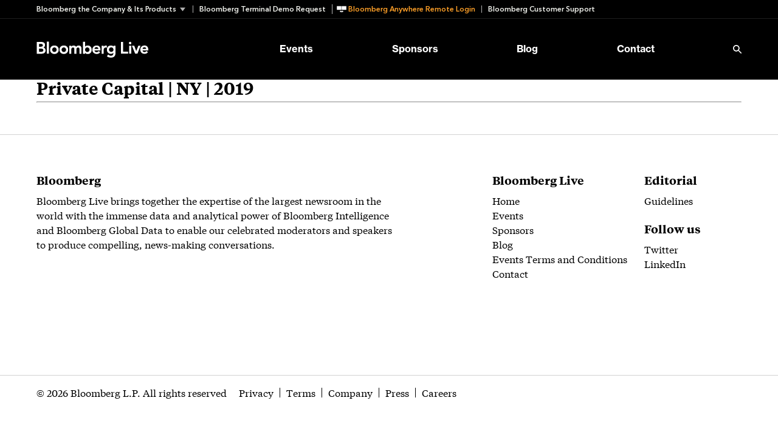

--- FILE ---
content_type: text/html; charset=UTF-8
request_url: https://www.bloomberglive.com/event/private-capital-2/
body_size: 32261
content:
<!DOCTYPE html>
<html lang="en-US">
<head>
	<meta charset="UTF-8">
	<meta http-equiv="x-ua-compatible" content="ie=edge"><script type="text/javascript">(window.NREUM||(NREUM={})).init={privacy:{cookies_enabled:true},ajax:{deny_list:[]},feature_flags:["soft_nav"]};(window.NREUM||(NREUM={})).loader_config={xpid:"VgYFUVJRGwYEVFVUBQgDUg==",licenseKey:"cd0676da66",applicationID:"540462944",browserID:"540463285"};;/*! For license information please see nr-loader-spa-1.308.0.min.js.LICENSE.txt */
(()=>{var e,t,r={384:(e,t,r)=>{"use strict";r.d(t,{NT:()=>a,US:()=>u,Zm:()=>o,bQ:()=>d,dV:()=>c,pV:()=>l});var n=r(6154),i=r(1863),s=r(1910);const a={beacon:"bam.nr-data.net",errorBeacon:"bam.nr-data.net"};function o(){return n.gm.NREUM||(n.gm.NREUM={}),void 0===n.gm.newrelic&&(n.gm.newrelic=n.gm.NREUM),n.gm.NREUM}function c(){let e=o();return e.o||(e.o={ST:n.gm.setTimeout,SI:n.gm.setImmediate||n.gm.setInterval,CT:n.gm.clearTimeout,XHR:n.gm.XMLHttpRequest,REQ:n.gm.Request,EV:n.gm.Event,PR:n.gm.Promise,MO:n.gm.MutationObserver,FETCH:n.gm.fetch,WS:n.gm.WebSocket},(0,s.i)(...Object.values(e.o))),e}function d(e,t){let r=o();r.initializedAgents??={},t.initializedAt={ms:(0,i.t)(),date:new Date},r.initializedAgents[e]=t}function u(e,t){o()[e]=t}function l(){return function(){let e=o();const t=e.info||{};e.info={beacon:a.beacon,errorBeacon:a.errorBeacon,...t}}(),function(){let e=o();const t=e.init||{};e.init={...t}}(),c(),function(){let e=o();const t=e.loader_config||{};e.loader_config={...t}}(),o()}},782:(e,t,r)=>{"use strict";r.d(t,{T:()=>n});const n=r(860).K7.pageViewTiming},860:(e,t,r)=>{"use strict";r.d(t,{$J:()=>u,K7:()=>c,P3:()=>d,XX:()=>i,Yy:()=>o,df:()=>s,qY:()=>n,v4:()=>a});const n="events",i="jserrors",s="browser/blobs",a="rum",o="browser/logs",c={ajax:"ajax",genericEvents:"generic_events",jserrors:i,logging:"logging",metrics:"metrics",pageAction:"page_action",pageViewEvent:"page_view_event",pageViewTiming:"page_view_timing",sessionReplay:"session_replay",sessionTrace:"session_trace",softNav:"soft_navigations",spa:"spa"},d={[c.pageViewEvent]:1,[c.pageViewTiming]:2,[c.metrics]:3,[c.jserrors]:4,[c.spa]:5,[c.ajax]:6,[c.sessionTrace]:7,[c.softNav]:8,[c.sessionReplay]:9,[c.logging]:10,[c.genericEvents]:11},u={[c.pageViewEvent]:a,[c.pageViewTiming]:n,[c.ajax]:n,[c.spa]:n,[c.softNav]:n,[c.metrics]:i,[c.jserrors]:i,[c.sessionTrace]:s,[c.sessionReplay]:s,[c.logging]:o,[c.genericEvents]:"ins"}},944:(e,t,r)=>{"use strict";r.d(t,{R:()=>i});var n=r(3241);function i(e,t){"function"==typeof console.debug&&(console.debug("New Relic Warning: https://github.com/newrelic/newrelic-browser-agent/blob/main/docs/warning-codes.md#".concat(e),t),(0,n.W)({agentIdentifier:null,drained:null,type:"data",name:"warn",feature:"warn",data:{code:e,secondary:t}}))}},993:(e,t,r)=>{"use strict";r.d(t,{A$:()=>s,ET:()=>a,TZ:()=>o,p_:()=>i});var n=r(860);const i={ERROR:"ERROR",WARN:"WARN",INFO:"INFO",DEBUG:"DEBUG",TRACE:"TRACE"},s={OFF:0,ERROR:1,WARN:2,INFO:3,DEBUG:4,TRACE:5},a="log",o=n.K7.logging},1541:(e,t,r)=>{"use strict";r.d(t,{U:()=>i,f:()=>n});const n={MFE:"MFE",BA:"BA"};function i(e,t){if(2!==t?.harvestEndpointVersion)return{};const r=t.agentRef.runtime.appMetadata.agents[0].entityGuid;return e?{"source.id":e.id,"source.name":e.name,"source.type":e.type,"parent.id":e.parent?.id||r,"parent.type":e.parent?.type||n.BA}:{"entity.guid":r,appId:t.agentRef.info.applicationID}}},1687:(e,t,r)=>{"use strict";r.d(t,{Ak:()=>d,Ze:()=>h,x3:()=>u});var n=r(3241),i=r(7836),s=r(3606),a=r(860),o=r(2646);const c={};function d(e,t){const r={staged:!1,priority:a.P3[t]||0};l(e),c[e].get(t)||c[e].set(t,r)}function u(e,t){e&&c[e]&&(c[e].get(t)&&c[e].delete(t),p(e,t,!1),c[e].size&&f(e))}function l(e){if(!e)throw new Error("agentIdentifier required");c[e]||(c[e]=new Map)}function h(e="",t="feature",r=!1){if(l(e),!e||!c[e].get(t)||r)return p(e,t);c[e].get(t).staged=!0,f(e)}function f(e){const t=Array.from(c[e]);t.every(([e,t])=>t.staged)&&(t.sort((e,t)=>e[1].priority-t[1].priority),t.forEach(([t])=>{c[e].delete(t),p(e,t)}))}function p(e,t,r=!0){const a=e?i.ee.get(e):i.ee,c=s.i.handlers;if(!a.aborted&&a.backlog&&c){if((0,n.W)({agentIdentifier:e,type:"lifecycle",name:"drain",feature:t}),r){const e=a.backlog[t],r=c[t];if(r){for(let t=0;e&&t<e.length;++t)g(e[t],r);Object.entries(r).forEach(([e,t])=>{Object.values(t||{}).forEach(t=>{t[0]?.on&&t[0]?.context()instanceof o.y&&t[0].on(e,t[1])})})}}a.isolatedBacklog||delete c[t],a.backlog[t]=null,a.emit("drain-"+t,[])}}function g(e,t){var r=e[1];Object.values(t[r]||{}).forEach(t=>{var r=e[0];if(t[0]===r){var n=t[1],i=e[3],s=e[2];n.apply(i,s)}})}},1738:(e,t,r)=>{"use strict";r.d(t,{U:()=>f,Y:()=>h});var n=r(3241),i=r(9908),s=r(1863),a=r(944),o=r(5701),c=r(3969),d=r(8362),u=r(860),l=r(4261);function h(e,t,r,s){const h=s||r;!h||h[e]&&h[e]!==d.d.prototype[e]||(h[e]=function(){(0,i.p)(c.xV,["API/"+e+"/called"],void 0,u.K7.metrics,r.ee),(0,n.W)({agentIdentifier:r.agentIdentifier,drained:!!o.B?.[r.agentIdentifier],type:"data",name:"api",feature:l.Pl+e,data:{}});try{return t.apply(this,arguments)}catch(e){(0,a.R)(23,e)}})}function f(e,t,r,n,a){const o=e.info;null===r?delete o.jsAttributes[t]:o.jsAttributes[t]=r,(a||null===r)&&(0,i.p)(l.Pl+n,[(0,s.t)(),t,r],void 0,"session",e.ee)}},1741:(e,t,r)=>{"use strict";r.d(t,{W:()=>s});var n=r(944),i=r(4261);class s{#e(e,...t){if(this[e]!==s.prototype[e])return this[e](...t);(0,n.R)(35,e)}addPageAction(e,t){return this.#e(i.hG,e,t)}register(e){return this.#e(i.eY,e)}recordCustomEvent(e,t){return this.#e(i.fF,e,t)}setPageViewName(e,t){return this.#e(i.Fw,e,t)}setCustomAttribute(e,t,r){return this.#e(i.cD,e,t,r)}noticeError(e,t){return this.#e(i.o5,e,t)}setUserId(e,t=!1){return this.#e(i.Dl,e,t)}setApplicationVersion(e){return this.#e(i.nb,e)}setErrorHandler(e){return this.#e(i.bt,e)}addRelease(e,t){return this.#e(i.k6,e,t)}log(e,t){return this.#e(i.$9,e,t)}start(){return this.#e(i.d3)}finished(e){return this.#e(i.BL,e)}recordReplay(){return this.#e(i.CH)}pauseReplay(){return this.#e(i.Tb)}addToTrace(e){return this.#e(i.U2,e)}setCurrentRouteName(e){return this.#e(i.PA,e)}interaction(e){return this.#e(i.dT,e)}wrapLogger(e,t,r){return this.#e(i.Wb,e,t,r)}measure(e,t){return this.#e(i.V1,e,t)}consent(e){return this.#e(i.Pv,e)}}},1863:(e,t,r)=>{"use strict";function n(){return Math.floor(performance.now())}r.d(t,{t:()=>n})},1910:(e,t,r)=>{"use strict";r.d(t,{i:()=>s});var n=r(944);const i=new Map;function s(...e){return e.every(e=>{if(i.has(e))return i.get(e);const t="function"==typeof e?e.toString():"",r=t.includes("[native code]"),s=t.includes("nrWrapper");return r||s||(0,n.R)(64,e?.name||t),i.set(e,r),r})}},2555:(e,t,r)=>{"use strict";r.d(t,{D:()=>o,f:()=>a});var n=r(384),i=r(8122);const s={beacon:n.NT.beacon,errorBeacon:n.NT.errorBeacon,licenseKey:void 0,applicationID:void 0,sa:void 0,queueTime:void 0,applicationTime:void 0,ttGuid:void 0,user:void 0,account:void 0,product:void 0,extra:void 0,jsAttributes:{},userAttributes:void 0,atts:void 0,transactionName:void 0,tNamePlain:void 0};function a(e){try{return!!e.licenseKey&&!!e.errorBeacon&&!!e.applicationID}catch(e){return!1}}const o=e=>(0,i.a)(e,s)},2614:(e,t,r)=>{"use strict";r.d(t,{BB:()=>a,H3:()=>n,g:()=>d,iL:()=>c,tS:()=>o,uh:()=>i,wk:()=>s});const n="NRBA",i="SESSION",s=144e5,a=18e5,o={STARTED:"session-started",PAUSE:"session-pause",RESET:"session-reset",RESUME:"session-resume",UPDATE:"session-update"},c={SAME_TAB:"same-tab",CROSS_TAB:"cross-tab"},d={OFF:0,FULL:1,ERROR:2}},2646:(e,t,r)=>{"use strict";r.d(t,{y:()=>n});class n{constructor(e){this.contextId=e}}},2843:(e,t,r)=>{"use strict";r.d(t,{G:()=>s,u:()=>i});var n=r(3878);function i(e,t=!1,r,i){(0,n.DD)("visibilitychange",function(){if(t)return void("hidden"===document.visibilityState&&e());e(document.visibilityState)},r,i)}function s(e,t,r){(0,n.sp)("pagehide",e,t,r)}},3241:(e,t,r)=>{"use strict";r.d(t,{W:()=>s});var n=r(6154);const i="newrelic";function s(e={}){try{n.gm.dispatchEvent(new CustomEvent(i,{detail:e}))}catch(e){}}},3304:(e,t,r)=>{"use strict";r.d(t,{A:()=>s});var n=r(7836);const i=()=>{const e=new WeakSet;return(t,r)=>{if("object"==typeof r&&null!==r){if(e.has(r))return;e.add(r)}return r}};function s(e){try{return JSON.stringify(e,i())??""}catch(e){try{n.ee.emit("internal-error",[e])}catch(e){}return""}}},3333:(e,t,r)=>{"use strict";r.d(t,{$v:()=>u,TZ:()=>n,Xh:()=>c,Zp:()=>i,kd:()=>d,mq:()=>o,nf:()=>a,qN:()=>s});const n=r(860).K7.genericEvents,i=["auxclick","click","copy","keydown","paste","scrollend"],s=["focus","blur"],a=4,o=1e3,c=2e3,d=["PageAction","UserAction","BrowserPerformance"],u={RESOURCES:"experimental.resources",REGISTER:"register"}},3434:(e,t,r)=>{"use strict";r.d(t,{Jt:()=>s,YM:()=>d});var n=r(7836),i=r(5607);const s="nr@original:".concat(i.W),a=50;var o=Object.prototype.hasOwnProperty,c=!1;function d(e,t){return e||(e=n.ee),r.inPlace=function(e,t,n,i,s){n||(n="");const a="-"===n.charAt(0);for(let o=0;o<t.length;o++){const c=t[o],d=e[c];l(d)||(e[c]=r(d,a?c+n:n,i,c,s))}},r.flag=s,r;function r(t,r,n,c,d){return l(t)?t:(r||(r=""),nrWrapper[s]=t,function(e,t,r){if(Object.defineProperty&&Object.keys)try{return Object.keys(e).forEach(function(r){Object.defineProperty(t,r,{get:function(){return e[r]},set:function(t){return e[r]=t,t}})}),t}catch(e){u([e],r)}for(var n in e)o.call(e,n)&&(t[n]=e[n])}(t,nrWrapper,e),nrWrapper);function nrWrapper(){var s,o,l,h;let f;try{o=this,s=[...arguments],l="function"==typeof n?n(s,o):n||{}}catch(t){u([t,"",[s,o,c],l],e)}i(r+"start",[s,o,c],l,d);const p=performance.now();let g;try{return h=t.apply(o,s),g=performance.now(),h}catch(e){throw g=performance.now(),i(r+"err",[s,o,e],l,d),f=e,f}finally{const e=g-p,t={start:p,end:g,duration:e,isLongTask:e>=a,methodName:c,thrownError:f};t.isLongTask&&i("long-task",[t,o],l,d),i(r+"end",[s,o,h],l,d)}}}function i(r,n,i,s){if(!c||t){var a=c;c=!0;try{e.emit(r,n,i,t,s)}catch(t){u([t,r,n,i],e)}c=a}}}function u(e,t){t||(t=n.ee);try{t.emit("internal-error",e)}catch(e){}}function l(e){return!(e&&"function"==typeof e&&e.apply&&!e[s])}},3606:(e,t,r)=>{"use strict";r.d(t,{i:()=>s});var n=r(9908);s.on=a;var i=s.handlers={};function s(e,t,r,s){a(s||n.d,i,e,t,r)}function a(e,t,r,i,s){s||(s="feature"),e||(e=n.d);var a=t[s]=t[s]||{};(a[r]=a[r]||[]).push([e,i])}},3738:(e,t,r)=>{"use strict";r.d(t,{He:()=>i,Kp:()=>o,Lc:()=>d,Rz:()=>u,TZ:()=>n,bD:()=>s,d3:()=>a,jx:()=>l,sl:()=>h,uP:()=>c});const n=r(860).K7.sessionTrace,i="bstResource",s="resource",a="-start",o="-end",c="fn"+a,d="fn"+o,u="pushState",l=1e3,h=3e4},3785:(e,t,r)=>{"use strict";r.d(t,{R:()=>c,b:()=>d});var n=r(9908),i=r(1863),s=r(860),a=r(3969),o=r(993);function c(e,t,r={},c=o.p_.INFO,d=!0,u,l=(0,i.t)()){(0,n.p)(a.xV,["API/logging/".concat(c.toLowerCase(),"/called")],void 0,s.K7.metrics,e),(0,n.p)(o.ET,[l,t,r,c,d,u],void 0,s.K7.logging,e)}function d(e){return"string"==typeof e&&Object.values(o.p_).some(t=>t===e.toUpperCase().trim())}},3878:(e,t,r)=>{"use strict";function n(e,t){return{capture:e,passive:!1,signal:t}}function i(e,t,r=!1,i){window.addEventListener(e,t,n(r,i))}function s(e,t,r=!1,i){document.addEventListener(e,t,n(r,i))}r.d(t,{DD:()=>s,jT:()=>n,sp:()=>i})},3962:(e,t,r)=>{"use strict";r.d(t,{AM:()=>a,O2:()=>l,OV:()=>s,Qu:()=>h,TZ:()=>c,ih:()=>f,pP:()=>o,t1:()=>u,tC:()=>i,wD:()=>d});var n=r(860);const i=["click","keydown","submit"],s="popstate",a="api",o="initialPageLoad",c=n.K7.softNav,d=5e3,u=500,l={INITIAL_PAGE_LOAD:"",ROUTE_CHANGE:1,UNSPECIFIED:2},h={INTERACTION:1,AJAX:2,CUSTOM_END:3,CUSTOM_TRACER:4},f={IP:"in progress",PF:"pending finish",FIN:"finished",CAN:"cancelled"}},3969:(e,t,r)=>{"use strict";r.d(t,{TZ:()=>n,XG:()=>o,rs:()=>i,xV:()=>a,z_:()=>s});const n=r(860).K7.metrics,i="sm",s="cm",a="storeSupportabilityMetrics",o="storeEventMetrics"},4234:(e,t,r)=>{"use strict";r.d(t,{W:()=>s});var n=r(7836),i=r(1687);class s{constructor(e,t){this.agentIdentifier=e,this.ee=n.ee.get(e),this.featureName=t,this.blocked=!1}deregisterDrain(){(0,i.x3)(this.agentIdentifier,this.featureName)}}},4261:(e,t,r)=>{"use strict";r.d(t,{$9:()=>u,BL:()=>c,CH:()=>p,Dl:()=>R,Fw:()=>w,PA:()=>v,Pl:()=>n,Pv:()=>A,Tb:()=>h,U2:()=>a,V1:()=>E,Wb:()=>T,bt:()=>y,cD:()=>b,d3:()=>x,dT:()=>d,eY:()=>g,fF:()=>f,hG:()=>s,hw:()=>i,k6:()=>o,nb:()=>m,o5:()=>l});const n="api-",i=n+"ixn-",s="addPageAction",a="addToTrace",o="addRelease",c="finished",d="interaction",u="log",l="noticeError",h="pauseReplay",f="recordCustomEvent",p="recordReplay",g="register",m="setApplicationVersion",v="setCurrentRouteName",b="setCustomAttribute",y="setErrorHandler",w="setPageViewName",R="setUserId",x="start",T="wrapLogger",E="measure",A="consent"},5205:(e,t,r)=>{"use strict";r.d(t,{j:()=>S});var n=r(384),i=r(1741);var s=r(2555),a=r(3333);const o=e=>{if(!e||"string"!=typeof e)return!1;try{document.createDocumentFragment().querySelector(e)}catch{return!1}return!0};var c=r(2614),d=r(944),u=r(8122);const l="[data-nr-mask]",h=e=>(0,u.a)(e,(()=>{const e={feature_flags:[],experimental:{allow_registered_children:!1,resources:!1},mask_selector:"*",block_selector:"[data-nr-block]",mask_input_options:{color:!1,date:!1,"datetime-local":!1,email:!1,month:!1,number:!1,range:!1,search:!1,tel:!1,text:!1,time:!1,url:!1,week:!1,textarea:!1,select:!1,password:!0}};return{ajax:{deny_list:void 0,block_internal:!0,enabled:!0,autoStart:!0},api:{get allow_registered_children(){return e.feature_flags.includes(a.$v.REGISTER)||e.experimental.allow_registered_children},set allow_registered_children(t){e.experimental.allow_registered_children=t},duplicate_registered_data:!1},browser_consent_mode:{enabled:!1},distributed_tracing:{enabled:void 0,exclude_newrelic_header:void 0,cors_use_newrelic_header:void 0,cors_use_tracecontext_headers:void 0,allowed_origins:void 0},get feature_flags(){return e.feature_flags},set feature_flags(t){e.feature_flags=t},generic_events:{enabled:!0,autoStart:!0},harvest:{interval:30},jserrors:{enabled:!0,autoStart:!0},logging:{enabled:!0,autoStart:!0},metrics:{enabled:!0,autoStart:!0},obfuscate:void 0,page_action:{enabled:!0},page_view_event:{enabled:!0,autoStart:!0},page_view_timing:{enabled:!0,autoStart:!0},performance:{capture_marks:!1,capture_measures:!1,capture_detail:!0,resources:{get enabled(){return e.feature_flags.includes(a.$v.RESOURCES)||e.experimental.resources},set enabled(t){e.experimental.resources=t},asset_types:[],first_party_domains:[],ignore_newrelic:!0}},privacy:{cookies_enabled:!0},proxy:{assets:void 0,beacon:void 0},session:{expiresMs:c.wk,inactiveMs:c.BB},session_replay:{autoStart:!0,enabled:!1,preload:!1,sampling_rate:10,error_sampling_rate:100,collect_fonts:!1,inline_images:!1,fix_stylesheets:!0,mask_all_inputs:!0,get mask_text_selector(){return e.mask_selector},set mask_text_selector(t){o(t)?e.mask_selector="".concat(t,",").concat(l):""===t||null===t?e.mask_selector=l:(0,d.R)(5,t)},get block_class(){return"nr-block"},get ignore_class(){return"nr-ignore"},get mask_text_class(){return"nr-mask"},get block_selector(){return e.block_selector},set block_selector(t){o(t)?e.block_selector+=",".concat(t):""!==t&&(0,d.R)(6,t)},get mask_input_options(){return e.mask_input_options},set mask_input_options(t){t&&"object"==typeof t?e.mask_input_options={...t,password:!0}:(0,d.R)(7,t)}},session_trace:{enabled:!0,autoStart:!0},soft_navigations:{enabled:!0,autoStart:!0},spa:{enabled:!0,autoStart:!0},ssl:void 0,user_actions:{enabled:!0,elementAttributes:["id","className","tagName","type"]}}})());var f=r(6154),p=r(9324);let g=0;const m={buildEnv:p.F3,distMethod:p.Xs,version:p.xv,originTime:f.WN},v={consented:!1},b={appMetadata:{},get consented(){return this.session?.state?.consent||v.consented},set consented(e){v.consented=e},customTransaction:void 0,denyList:void 0,disabled:!1,harvester:void 0,isolatedBacklog:!1,isRecording:!1,loaderType:void 0,maxBytes:3e4,obfuscator:void 0,onerror:void 0,ptid:void 0,releaseIds:{},session:void 0,timeKeeper:void 0,registeredEntities:[],jsAttributesMetadata:{bytes:0},get harvestCount(){return++g}},y=e=>{const t=(0,u.a)(e,b),r=Object.keys(m).reduce((e,t)=>(e[t]={value:m[t],writable:!1,configurable:!0,enumerable:!0},e),{});return Object.defineProperties(t,r)};var w=r(5701);const R=e=>{const t=e.startsWith("http");e+="/",r.p=t?e:"https://"+e};var x=r(7836),T=r(3241);const E={accountID:void 0,trustKey:void 0,agentID:void 0,licenseKey:void 0,applicationID:void 0,xpid:void 0},A=e=>(0,u.a)(e,E),_=new Set;function S(e,t={},r,a){let{init:o,info:c,loader_config:d,runtime:u={},exposed:l=!0}=t;if(!c){const e=(0,n.pV)();o=e.init,c=e.info,d=e.loader_config}e.init=h(o||{}),e.loader_config=A(d||{}),c.jsAttributes??={},f.bv&&(c.jsAttributes.isWorker=!0),e.info=(0,s.D)(c);const p=e.init,g=[c.beacon,c.errorBeacon];_.has(e.agentIdentifier)||(p.proxy.assets&&(R(p.proxy.assets),g.push(p.proxy.assets)),p.proxy.beacon&&g.push(p.proxy.beacon),e.beacons=[...g],function(e){const t=(0,n.pV)();Object.getOwnPropertyNames(i.W.prototype).forEach(r=>{const n=i.W.prototype[r];if("function"!=typeof n||"constructor"===n)return;let s=t[r];e[r]&&!1!==e.exposed&&"micro-agent"!==e.runtime?.loaderType&&(t[r]=(...t)=>{const n=e[r](...t);return s?s(...t):n})})}(e),(0,n.US)("activatedFeatures",w.B)),u.denyList=[...p.ajax.deny_list||[],...p.ajax.block_internal?g:[]],u.ptid=e.agentIdentifier,u.loaderType=r,e.runtime=y(u),_.has(e.agentIdentifier)||(e.ee=x.ee.get(e.agentIdentifier),e.exposed=l,(0,T.W)({agentIdentifier:e.agentIdentifier,drained:!!w.B?.[e.agentIdentifier],type:"lifecycle",name:"initialize",feature:void 0,data:e.config})),_.add(e.agentIdentifier)}},5270:(e,t,r)=>{"use strict";r.d(t,{Aw:()=>a,SR:()=>s,rF:()=>o});var n=r(384),i=r(7767);function s(e){return!!(0,n.dV)().o.MO&&(0,i.V)(e)&&!0===e?.session_trace.enabled}function a(e){return!0===e?.session_replay.preload&&s(e)}function o(e,t){try{if("string"==typeof t?.type){if("password"===t.type.toLowerCase())return"*".repeat(e?.length||0);if(void 0!==t?.dataset?.nrUnmask||t?.classList?.contains("nr-unmask"))return e}}catch(e){}return"string"==typeof e?e.replace(/[\S]/g,"*"):"*".repeat(e?.length||0)}},5289:(e,t,r)=>{"use strict";r.d(t,{GG:()=>a,Qr:()=>c,sB:()=>o});var n=r(3878),i=r(6389);function s(){return"undefined"==typeof document||"complete"===document.readyState}function a(e,t){if(s())return e();const r=(0,i.J)(e),a=setInterval(()=>{s()&&(clearInterval(a),r())},500);(0,n.sp)("load",r,t)}function o(e){if(s())return e();(0,n.DD)("DOMContentLoaded",e)}function c(e){if(s())return e();(0,n.sp)("popstate",e)}},5607:(e,t,r)=>{"use strict";r.d(t,{W:()=>n});const n=(0,r(9566).bz)()},5701:(e,t,r)=>{"use strict";r.d(t,{B:()=>s,t:()=>a});var n=r(3241);const i=new Set,s={};function a(e,t){const r=t.agentIdentifier;s[r]??={},e&&"object"==typeof e&&(i.has(r)||(t.ee.emit("rumresp",[e]),s[r]=e,i.add(r),(0,n.W)({agentIdentifier:r,loaded:!0,drained:!0,type:"lifecycle",name:"load",feature:void 0,data:e})))}},6154:(e,t,r)=>{"use strict";r.d(t,{OF:()=>d,RI:()=>i,WN:()=>h,bv:()=>s,eN:()=>f,gm:()=>a,lR:()=>l,m:()=>c,mw:()=>o,sb:()=>u});var n=r(1863);const i="undefined"!=typeof window&&!!window.document,s="undefined"!=typeof WorkerGlobalScope&&("undefined"!=typeof self&&self instanceof WorkerGlobalScope&&self.navigator instanceof WorkerNavigator||"undefined"!=typeof globalThis&&globalThis instanceof WorkerGlobalScope&&globalThis.navigator instanceof WorkerNavigator),a=i?window:"undefined"!=typeof WorkerGlobalScope&&("undefined"!=typeof self&&self instanceof WorkerGlobalScope&&self||"undefined"!=typeof globalThis&&globalThis instanceof WorkerGlobalScope&&globalThis),o=Boolean("hidden"===a?.document?.visibilityState),c=""+a?.location,d=/iPad|iPhone|iPod/.test(a.navigator?.userAgent),u=d&&"undefined"==typeof SharedWorker,l=(()=>{const e=a.navigator?.userAgent?.match(/Firefox[/\s](\d+\.\d+)/);return Array.isArray(e)&&e.length>=2?+e[1]:0})(),h=Date.now()-(0,n.t)(),f=()=>"undefined"!=typeof PerformanceNavigationTiming&&a?.performance?.getEntriesByType("navigation")?.[0]?.responseStart},6344:(e,t,r)=>{"use strict";r.d(t,{BB:()=>u,Qb:()=>l,TZ:()=>i,Ug:()=>a,Vh:()=>s,_s:()=>o,bc:()=>d,yP:()=>c});var n=r(2614);const i=r(860).K7.sessionReplay,s="errorDuringReplay",a=.12,o={DomContentLoaded:0,Load:1,FullSnapshot:2,IncrementalSnapshot:3,Meta:4,Custom:5},c={[n.g.ERROR]:15e3,[n.g.FULL]:3e5,[n.g.OFF]:0},d={RESET:{message:"Session was reset",sm:"Reset"},IMPORT:{message:"Recorder failed to import",sm:"Import"},TOO_MANY:{message:"429: Too Many Requests",sm:"Too-Many"},TOO_BIG:{message:"Payload was too large",sm:"Too-Big"},CROSS_TAB:{message:"Session Entity was set to OFF on another tab",sm:"Cross-Tab"},ENTITLEMENTS:{message:"Session Replay is not allowed and will not be started",sm:"Entitlement"}},u=5e3,l={API:"api",RESUME:"resume",SWITCH_TO_FULL:"switchToFull",INITIALIZE:"initialize",PRELOAD:"preload"}},6389:(e,t,r)=>{"use strict";function n(e,t=500,r={}){const n=r?.leading||!1;let i;return(...r)=>{n&&void 0===i&&(e.apply(this,r),i=setTimeout(()=>{i=clearTimeout(i)},t)),n||(clearTimeout(i),i=setTimeout(()=>{e.apply(this,r)},t))}}function i(e){let t=!1;return(...r)=>{t||(t=!0,e.apply(this,r))}}r.d(t,{J:()=>i,s:()=>n})},6630:(e,t,r)=>{"use strict";r.d(t,{T:()=>n});const n=r(860).K7.pageViewEvent},6774:(e,t,r)=>{"use strict";r.d(t,{T:()=>n});const n=r(860).K7.jserrors},7295:(e,t,r)=>{"use strict";r.d(t,{Xv:()=>a,gX:()=>i,iW:()=>s});var n=[];function i(e){if(!e||s(e))return!1;if(0===n.length)return!0;if("*"===n[0].hostname)return!1;for(var t=0;t<n.length;t++){var r=n[t];if(r.hostname.test(e.hostname)&&r.pathname.test(e.pathname))return!1}return!0}function s(e){return void 0===e.hostname}function a(e){if(n=[],e&&e.length)for(var t=0;t<e.length;t++){let r=e[t];if(!r)continue;if("*"===r)return void(n=[{hostname:"*"}]);0===r.indexOf("http://")?r=r.substring(7):0===r.indexOf("https://")&&(r=r.substring(8));const i=r.indexOf("/");let s,a;i>0?(s=r.substring(0,i),a=r.substring(i)):(s=r,a="*");let[c]=s.split(":");n.push({hostname:o(c),pathname:o(a,!0)})}}function o(e,t=!1){const r=e.replace(/[.+?^${}()|[\]\\]/g,e=>"\\"+e).replace(/\*/g,".*?");return new RegExp((t?"^":"")+r+"$")}},7485:(e,t,r)=>{"use strict";r.d(t,{D:()=>i});var n=r(6154);function i(e){if(0===(e||"").indexOf("data:"))return{protocol:"data"};try{const t=new URL(e,location.href),r={port:t.port,hostname:t.hostname,pathname:t.pathname,search:t.search,protocol:t.protocol.slice(0,t.protocol.indexOf(":")),sameOrigin:t.protocol===n.gm?.location?.protocol&&t.host===n.gm?.location?.host};return r.port&&""!==r.port||("http:"===t.protocol&&(r.port="80"),"https:"===t.protocol&&(r.port="443")),r.pathname&&""!==r.pathname?r.pathname.startsWith("/")||(r.pathname="/".concat(r.pathname)):r.pathname="/",r}catch(e){return{}}}},7699:(e,t,r)=>{"use strict";r.d(t,{It:()=>s,KC:()=>o,No:()=>i,qh:()=>a});var n=r(860);const i=16e3,s=1e6,a="SESSION_ERROR",o={[n.K7.logging]:!0,[n.K7.genericEvents]:!1,[n.K7.jserrors]:!1,[n.K7.ajax]:!1}},7767:(e,t,r)=>{"use strict";r.d(t,{V:()=>i});var n=r(6154);const i=e=>n.RI&&!0===e?.privacy.cookies_enabled},7836:(e,t,r)=>{"use strict";r.d(t,{P:()=>o,ee:()=>c});var n=r(384),i=r(8990),s=r(2646),a=r(5607);const o="nr@context:".concat(a.W),c=function e(t,r){var n={},a={},u={},l=!1;try{l=16===r.length&&d.initializedAgents?.[r]?.runtime.isolatedBacklog}catch(e){}var h={on:p,addEventListener:p,removeEventListener:function(e,t){var r=n[e];if(!r)return;for(var i=0;i<r.length;i++)r[i]===t&&r.splice(i,1)},emit:function(e,r,n,i,s){!1!==s&&(s=!0);if(c.aborted&&!i)return;t&&s&&t.emit(e,r,n);var o=f(n);g(e).forEach(e=>{e.apply(o,r)});var d=v()[a[e]];d&&d.push([h,e,r,o]);return o},get:m,listeners:g,context:f,buffer:function(e,t){const r=v();if(t=t||"feature",h.aborted)return;Object.entries(e||{}).forEach(([e,n])=>{a[n]=t,t in r||(r[t]=[])})},abort:function(){h._aborted=!0,Object.keys(h.backlog).forEach(e=>{delete h.backlog[e]})},isBuffering:function(e){return!!v()[a[e]]},debugId:r,backlog:l?{}:t&&"object"==typeof t.backlog?t.backlog:{},isolatedBacklog:l};return Object.defineProperty(h,"aborted",{get:()=>{let e=h._aborted||!1;return e||(t&&(e=t.aborted),e)}}),h;function f(e){return e&&e instanceof s.y?e:e?(0,i.I)(e,o,()=>new s.y(o)):new s.y(o)}function p(e,t){n[e]=g(e).concat(t)}function g(e){return n[e]||[]}function m(t){return u[t]=u[t]||e(h,t)}function v(){return h.backlog}}(void 0,"globalEE"),d=(0,n.Zm)();d.ee||(d.ee=c)},8122:(e,t,r)=>{"use strict";r.d(t,{a:()=>i});var n=r(944);function i(e,t){try{if(!e||"object"!=typeof e)return(0,n.R)(3);if(!t||"object"!=typeof t)return(0,n.R)(4);const r=Object.create(Object.getPrototypeOf(t),Object.getOwnPropertyDescriptors(t)),s=0===Object.keys(r).length?e:r;for(let a in s)if(void 0!==e[a])try{if(null===e[a]){r[a]=null;continue}Array.isArray(e[a])&&Array.isArray(t[a])?r[a]=Array.from(new Set([...e[a],...t[a]])):"object"==typeof e[a]&&"object"==typeof t[a]?r[a]=i(e[a],t[a]):r[a]=e[a]}catch(e){r[a]||(0,n.R)(1,e)}return r}catch(e){(0,n.R)(2,e)}}},8139:(e,t,r)=>{"use strict";r.d(t,{u:()=>h});var n=r(7836),i=r(3434),s=r(8990),a=r(6154);const o={},c=a.gm.XMLHttpRequest,d="addEventListener",u="removeEventListener",l="nr@wrapped:".concat(n.P);function h(e){var t=function(e){return(e||n.ee).get("events")}(e);if(o[t.debugId]++)return t;o[t.debugId]=1;var r=(0,i.YM)(t,!0);function h(e){r.inPlace(e,[d,u],"-",p)}function p(e,t){return e[1]}return"getPrototypeOf"in Object&&(a.RI&&f(document,h),c&&f(c.prototype,h),f(a.gm,h)),t.on(d+"-start",function(e,t){var n=e[1];if(null!==n&&("function"==typeof n||"object"==typeof n)&&"newrelic"!==e[0]){var i=(0,s.I)(n,l,function(){var e={object:function(){if("function"!=typeof n.handleEvent)return;return n.handleEvent.apply(n,arguments)},function:n}[typeof n];return e?r(e,"fn-",null,e.name||"anonymous"):n});this.wrapped=e[1]=i}}),t.on(u+"-start",function(e){e[1]=this.wrapped||e[1]}),t}function f(e,t,...r){let n=e;for(;"object"==typeof n&&!Object.prototype.hasOwnProperty.call(n,d);)n=Object.getPrototypeOf(n);n&&t(n,...r)}},8362:(e,t,r)=>{"use strict";r.d(t,{d:()=>s});var n=r(9566),i=r(1741);class s extends i.W{agentIdentifier=(0,n.LA)(16)}},8374:(e,t,r)=>{r.nc=(()=>{try{return document?.currentScript?.nonce}catch(e){}return""})()},8990:(e,t,r)=>{"use strict";r.d(t,{I:()=>i});var n=Object.prototype.hasOwnProperty;function i(e,t,r){if(n.call(e,t))return e[t];var i=r();if(Object.defineProperty&&Object.keys)try{return Object.defineProperty(e,t,{value:i,writable:!0,enumerable:!1}),i}catch(e){}return e[t]=i,i}},9119:(e,t,r)=>{"use strict";r.d(t,{L:()=>s});var n=/([^?#]*)[^#]*(#[^?]*|$).*/,i=/([^?#]*)().*/;function s(e,t){return e?e.replace(t?n:i,"$1$2"):e}},9300:(e,t,r)=>{"use strict";r.d(t,{T:()=>n});const n=r(860).K7.ajax},9324:(e,t,r)=>{"use strict";r.d(t,{AJ:()=>a,F3:()=>i,Xs:()=>s,Yq:()=>o,xv:()=>n});const n="1.308.0",i="PROD",s="CDN",a="@newrelic/rrweb",o="1.0.1"},9566:(e,t,r)=>{"use strict";r.d(t,{LA:()=>o,ZF:()=>c,bz:()=>a,el:()=>d});var n=r(6154);const i="xxxxxxxx-xxxx-4xxx-yxxx-xxxxxxxxxxxx";function s(e,t){return e?15&e[t]:16*Math.random()|0}function a(){const e=n.gm?.crypto||n.gm?.msCrypto;let t,r=0;return e&&e.getRandomValues&&(t=e.getRandomValues(new Uint8Array(30))),i.split("").map(e=>"x"===e?s(t,r++).toString(16):"y"===e?(3&s()|8).toString(16):e).join("")}function o(e){const t=n.gm?.crypto||n.gm?.msCrypto;let r,i=0;t&&t.getRandomValues&&(r=t.getRandomValues(new Uint8Array(e)));const a=[];for(var o=0;o<e;o++)a.push(s(r,i++).toString(16));return a.join("")}function c(){return o(16)}function d(){return o(32)}},9908:(e,t,r)=>{"use strict";r.d(t,{d:()=>n,p:()=>i});var n=r(7836).ee.get("handle");function i(e,t,r,i,s){s?(s.buffer([e],i),s.emit(e,t,r)):(n.buffer([e],i),n.emit(e,t,r))}}},n={};function i(e){var t=n[e];if(void 0!==t)return t.exports;var s=n[e]={exports:{}};return r[e](s,s.exports,i),s.exports}i.m=r,i.d=(e,t)=>{for(var r in t)i.o(t,r)&&!i.o(e,r)&&Object.defineProperty(e,r,{enumerable:!0,get:t[r]})},i.f={},i.e=e=>Promise.all(Object.keys(i.f).reduce((t,r)=>(i.f[r](e,t),t),[])),i.u=e=>({212:"nr-spa-compressor",249:"nr-spa-recorder",478:"nr-spa"}[e]+"-1.308.0.min.js"),i.o=(e,t)=>Object.prototype.hasOwnProperty.call(e,t),e={},t="NRBA-1.308.0.PROD:",i.l=(r,n,s,a)=>{if(e[r])e[r].push(n);else{var o,c;if(void 0!==s)for(var d=document.getElementsByTagName("script"),u=0;u<d.length;u++){var l=d[u];if(l.getAttribute("src")==r||l.getAttribute("data-webpack")==t+s){o=l;break}}if(!o){c=!0;var h={478:"sha512-RSfSVnmHk59T/uIPbdSE0LPeqcEdF4/+XhfJdBuccH5rYMOEZDhFdtnh6X6nJk7hGpzHd9Ujhsy7lZEz/ORYCQ==",249:"sha512-ehJXhmntm85NSqW4MkhfQqmeKFulra3klDyY0OPDUE+sQ3GokHlPh1pmAzuNy//3j4ac6lzIbmXLvGQBMYmrkg==",212:"sha512-B9h4CR46ndKRgMBcK+j67uSR2RCnJfGefU+A7FrgR/k42ovXy5x/MAVFiSvFxuVeEk/pNLgvYGMp1cBSK/G6Fg=="};(o=document.createElement("script")).charset="utf-8",i.nc&&o.setAttribute("nonce",i.nc),o.setAttribute("data-webpack",t+s),o.src=r,0!==o.src.indexOf(window.location.origin+"/")&&(o.crossOrigin="anonymous"),h[a]&&(o.integrity=h[a])}e[r]=[n];var f=(t,n)=>{o.onerror=o.onload=null,clearTimeout(p);var i=e[r];if(delete e[r],o.parentNode&&o.parentNode.removeChild(o),i&&i.forEach(e=>e(n)),t)return t(n)},p=setTimeout(f.bind(null,void 0,{type:"timeout",target:o}),12e4);o.onerror=f.bind(null,o.onerror),o.onload=f.bind(null,o.onload),c&&document.head.appendChild(o)}},i.r=e=>{"undefined"!=typeof Symbol&&Symbol.toStringTag&&Object.defineProperty(e,Symbol.toStringTag,{value:"Module"}),Object.defineProperty(e,"__esModule",{value:!0})},i.p="https://js-agent.newrelic.com/",(()=>{var e={38:0,788:0};i.f.j=(t,r)=>{var n=i.o(e,t)?e[t]:void 0;if(0!==n)if(n)r.push(n[2]);else{var s=new Promise((r,i)=>n=e[t]=[r,i]);r.push(n[2]=s);var a=i.p+i.u(t),o=new Error;i.l(a,r=>{if(i.o(e,t)&&(0!==(n=e[t])&&(e[t]=void 0),n)){var s=r&&("load"===r.type?"missing":r.type),a=r&&r.target&&r.target.src;o.message="Loading chunk "+t+" failed: ("+s+": "+a+")",o.name="ChunkLoadError",o.type=s,o.request=a,n[1](o)}},"chunk-"+t,t)}};var t=(t,r)=>{var n,s,[a,o,c]=r,d=0;if(a.some(t=>0!==e[t])){for(n in o)i.o(o,n)&&(i.m[n]=o[n]);if(c)c(i)}for(t&&t(r);d<a.length;d++)s=a[d],i.o(e,s)&&e[s]&&e[s][0](),e[s]=0},r=self["webpackChunk:NRBA-1.308.0.PROD"]=self["webpackChunk:NRBA-1.308.0.PROD"]||[];r.forEach(t.bind(null,0)),r.push=t.bind(null,r.push.bind(r))})(),(()=>{"use strict";i(8374);var e=i(8362),t=i(860);const r=Object.values(t.K7);var n=i(5205);var s=i(9908),a=i(1863),o=i(4261),c=i(1738);var d=i(1687),u=i(4234),l=i(5289),h=i(6154),f=i(944),p=i(5270),g=i(7767),m=i(6389),v=i(7699);class b extends u.W{constructor(e,t){super(e.agentIdentifier,t),this.agentRef=e,this.abortHandler=void 0,this.featAggregate=void 0,this.loadedSuccessfully=void 0,this.onAggregateImported=new Promise(e=>{this.loadedSuccessfully=e}),this.deferred=Promise.resolve(),!1===e.init[this.featureName].autoStart?this.deferred=new Promise((t,r)=>{this.ee.on("manual-start-all",(0,m.J)(()=>{(0,d.Ak)(e.agentIdentifier,this.featureName),t()}))}):(0,d.Ak)(e.agentIdentifier,t)}importAggregator(e,t,r={}){if(this.featAggregate)return;const n=async()=>{let n;await this.deferred;try{if((0,g.V)(e.init)){const{setupAgentSession:t}=await i.e(478).then(i.bind(i,8766));n=t(e)}}catch(e){(0,f.R)(20,e),this.ee.emit("internal-error",[e]),(0,s.p)(v.qh,[e],void 0,this.featureName,this.ee)}try{if(!this.#t(this.featureName,n,e.init))return(0,d.Ze)(this.agentIdentifier,this.featureName),void this.loadedSuccessfully(!1);const{Aggregate:i}=await t();this.featAggregate=new i(e,r),e.runtime.harvester.initializedAggregates.push(this.featAggregate),this.loadedSuccessfully(!0)}catch(e){(0,f.R)(34,e),this.abortHandler?.(),(0,d.Ze)(this.agentIdentifier,this.featureName,!0),this.loadedSuccessfully(!1),this.ee&&this.ee.abort()}};h.RI?(0,l.GG)(()=>n(),!0):n()}#t(e,r,n){if(this.blocked)return!1;switch(e){case t.K7.sessionReplay:return(0,p.SR)(n)&&!!r;case t.K7.sessionTrace:return!!r;default:return!0}}}var y=i(6630),w=i(2614),R=i(3241);class x extends b{static featureName=y.T;constructor(e){var t;super(e,y.T),this.setupInspectionEvents(e.agentIdentifier),t=e,(0,c.Y)(o.Fw,function(e,r){"string"==typeof e&&("/"!==e.charAt(0)&&(e="/"+e),t.runtime.customTransaction=(r||"http://custom.transaction")+e,(0,s.p)(o.Pl+o.Fw,[(0,a.t)()],void 0,void 0,t.ee))},t),this.importAggregator(e,()=>i.e(478).then(i.bind(i,2467)))}setupInspectionEvents(e){const t=(t,r)=>{t&&(0,R.W)({agentIdentifier:e,timeStamp:t.timeStamp,loaded:"complete"===t.target.readyState,type:"window",name:r,data:t.target.location+""})};(0,l.sB)(e=>{t(e,"DOMContentLoaded")}),(0,l.GG)(e=>{t(e,"load")}),(0,l.Qr)(e=>{t(e,"navigate")}),this.ee.on(w.tS.UPDATE,(t,r)=>{(0,R.W)({agentIdentifier:e,type:"lifecycle",name:"session",data:r})})}}var T=i(384);class E extends e.d{constructor(e){var t;(super(),h.gm)?(this.features={},(0,T.bQ)(this.agentIdentifier,this),this.desiredFeatures=new Set(e.features||[]),this.desiredFeatures.add(x),(0,n.j)(this,e,e.loaderType||"agent"),t=this,(0,c.Y)(o.cD,function(e,r,n=!1){if("string"==typeof e){if(["string","number","boolean"].includes(typeof r)||null===r)return(0,c.U)(t,e,r,o.cD,n);(0,f.R)(40,typeof r)}else(0,f.R)(39,typeof e)},t),function(e){(0,c.Y)(o.Dl,function(t,r=!1){if("string"!=typeof t&&null!==t)return void(0,f.R)(41,typeof t);const n=e.info.jsAttributes["enduser.id"];r&&null!=n&&n!==t?(0,s.p)(o.Pl+"setUserIdAndResetSession",[t],void 0,"session",e.ee):(0,c.U)(e,"enduser.id",t,o.Dl,!0)},e)}(this),function(e){(0,c.Y)(o.nb,function(t){if("string"==typeof t||null===t)return(0,c.U)(e,"application.version",t,o.nb,!1);(0,f.R)(42,typeof t)},e)}(this),function(e){(0,c.Y)(o.d3,function(){e.ee.emit("manual-start-all")},e)}(this),function(e){(0,c.Y)(o.Pv,function(t=!0){if("boolean"==typeof t){if((0,s.p)(o.Pl+o.Pv,[t],void 0,"session",e.ee),e.runtime.consented=t,t){const t=e.features.page_view_event;t.onAggregateImported.then(e=>{const r=t.featAggregate;e&&!r.sentRum&&r.sendRum()})}}else(0,f.R)(65,typeof t)},e)}(this),this.run()):(0,f.R)(21)}get config(){return{info:this.info,init:this.init,loader_config:this.loader_config,runtime:this.runtime}}get api(){return this}run(){try{const e=function(e){const t={};return r.forEach(r=>{t[r]=!!e[r]?.enabled}),t}(this.init),n=[...this.desiredFeatures];n.sort((e,r)=>t.P3[e.featureName]-t.P3[r.featureName]),n.forEach(r=>{if(!e[r.featureName]&&r.featureName!==t.K7.pageViewEvent)return;if(r.featureName===t.K7.spa)return void(0,f.R)(67);const n=function(e){switch(e){case t.K7.ajax:return[t.K7.jserrors];case t.K7.sessionTrace:return[t.K7.ajax,t.K7.pageViewEvent];case t.K7.sessionReplay:return[t.K7.sessionTrace];case t.K7.pageViewTiming:return[t.K7.pageViewEvent];default:return[]}}(r.featureName).filter(e=>!(e in this.features));n.length>0&&(0,f.R)(36,{targetFeature:r.featureName,missingDependencies:n}),this.features[r.featureName]=new r(this)})}catch(e){(0,f.R)(22,e);for(const e in this.features)this.features[e].abortHandler?.();const t=(0,T.Zm)();delete t.initializedAgents[this.agentIdentifier]?.features,delete this.sharedAggregator;return t.ee.get(this.agentIdentifier).abort(),!1}}}var A=i(2843),_=i(782);class S extends b{static featureName=_.T;constructor(e){super(e,_.T),h.RI&&((0,A.u)(()=>(0,s.p)("docHidden",[(0,a.t)()],void 0,_.T,this.ee),!0),(0,A.G)(()=>(0,s.p)("winPagehide",[(0,a.t)()],void 0,_.T,this.ee)),this.importAggregator(e,()=>i.e(478).then(i.bind(i,9917))))}}var O=i(3969);class I extends b{static featureName=O.TZ;constructor(e){super(e,O.TZ),h.RI&&document.addEventListener("securitypolicyviolation",e=>{(0,s.p)(O.xV,["Generic/CSPViolation/Detected"],void 0,this.featureName,this.ee)}),this.importAggregator(e,()=>i.e(478).then(i.bind(i,6555)))}}var N=i(6774),P=i(3878),k=i(3304);class D{constructor(e,t,r,n,i){this.name="UncaughtError",this.message="string"==typeof e?e:(0,k.A)(e),this.sourceURL=t,this.line=r,this.column=n,this.__newrelic=i}}function C(e){return M(e)?e:new D(void 0!==e?.message?e.message:e,e?.filename||e?.sourceURL,e?.lineno||e?.line,e?.colno||e?.col,e?.__newrelic,e?.cause)}function j(e){const t="Unhandled Promise Rejection: ";if(!e?.reason)return;if(M(e.reason)){try{e.reason.message.startsWith(t)||(e.reason.message=t+e.reason.message)}catch(e){}return C(e.reason)}const r=C(e.reason);return(r.message||"").startsWith(t)||(r.message=t+r.message),r}function L(e){if(e.error instanceof SyntaxError&&!/:\d+$/.test(e.error.stack?.trim())){const t=new D(e.message,e.filename,e.lineno,e.colno,e.error.__newrelic,e.cause);return t.name=SyntaxError.name,t}return M(e.error)?e.error:C(e)}function M(e){return e instanceof Error&&!!e.stack}function H(e,r,n,i,o=(0,a.t)()){"string"==typeof e&&(e=new Error(e)),(0,s.p)("err",[e,o,!1,r,n.runtime.isRecording,void 0,i],void 0,t.K7.jserrors,n.ee),(0,s.p)("uaErr",[],void 0,t.K7.genericEvents,n.ee)}var B=i(1541),K=i(993),W=i(3785);function U(e,{customAttributes:t={},level:r=K.p_.INFO}={},n,i,s=(0,a.t)()){(0,W.R)(n.ee,e,t,r,!1,i,s)}function F(e,r,n,i,c=(0,a.t)()){(0,s.p)(o.Pl+o.hG,[c,e,r,i],void 0,t.K7.genericEvents,n.ee)}function V(e,r,n,i,c=(0,a.t)()){const{start:d,end:u,customAttributes:l}=r||{},h={customAttributes:l||{}};if("object"!=typeof h.customAttributes||"string"!=typeof e||0===e.length)return void(0,f.R)(57);const p=(e,t)=>null==e?t:"number"==typeof e?e:e instanceof PerformanceMark?e.startTime:Number.NaN;if(h.start=p(d,0),h.end=p(u,c),Number.isNaN(h.start)||Number.isNaN(h.end))(0,f.R)(57);else{if(h.duration=h.end-h.start,!(h.duration<0))return(0,s.p)(o.Pl+o.V1,[h,e,i],void 0,t.K7.genericEvents,n.ee),h;(0,f.R)(58)}}function G(e,r={},n,i,c=(0,a.t)()){(0,s.p)(o.Pl+o.fF,[c,e,r,i],void 0,t.K7.genericEvents,n.ee)}function z(e){(0,c.Y)(o.eY,function(t){return Y(e,t)},e)}function Y(e,r,n){(0,f.R)(54,"newrelic.register"),r||={},r.type=B.f.MFE,r.licenseKey||=e.info.licenseKey,r.blocked=!1,r.parent=n||{},Array.isArray(r.tags)||(r.tags=[]);const i={};r.tags.forEach(e=>{"name"!==e&&"id"!==e&&(i["source.".concat(e)]=!0)}),r.isolated??=!0;let o=()=>{};const c=e.runtime.registeredEntities;if(!r.isolated){const e=c.find(({metadata:{target:{id:e}}})=>e===r.id&&!r.isolated);if(e)return e}const d=e=>{r.blocked=!0,o=e};function u(e){return"string"==typeof e&&!!e.trim()&&e.trim().length<501||"number"==typeof e}e.init.api.allow_registered_children||d((0,m.J)(()=>(0,f.R)(55))),u(r.id)&&u(r.name)||d((0,m.J)(()=>(0,f.R)(48,r)));const l={addPageAction:(t,n={})=>g(F,[t,{...i,...n},e],r),deregister:()=>{d((0,m.J)(()=>(0,f.R)(68)))},log:(t,n={})=>g(U,[t,{...n,customAttributes:{...i,...n.customAttributes||{}}},e],r),measure:(t,n={})=>g(V,[t,{...n,customAttributes:{...i,...n.customAttributes||{}}},e],r),noticeError:(t,n={})=>g(H,[t,{...i,...n},e],r),register:(t={})=>g(Y,[e,t],l.metadata.target),recordCustomEvent:(t,n={})=>g(G,[t,{...i,...n},e],r),setApplicationVersion:e=>p("application.version",e),setCustomAttribute:(e,t)=>p(e,t),setUserId:e=>p("enduser.id",e),metadata:{customAttributes:i,target:r}},h=()=>(r.blocked&&o(),r.blocked);h()||c.push(l);const p=(e,t)=>{h()||(i[e]=t)},g=(r,n,i)=>{if(h())return;const o=(0,a.t)();(0,s.p)(O.xV,["API/register/".concat(r.name,"/called")],void 0,t.K7.metrics,e.ee);try{if(e.init.api.duplicate_registered_data&&"register"!==r.name){let e=n;if(n[1]instanceof Object){const t={"child.id":i.id,"child.type":i.type};e="customAttributes"in n[1]?[n[0],{...n[1],customAttributes:{...n[1].customAttributes,...t}},...n.slice(2)]:[n[0],{...n[1],...t},...n.slice(2)]}r(...e,void 0,o)}return r(...n,i,o)}catch(e){(0,f.R)(50,e)}};return l}class Z extends b{static featureName=N.T;constructor(e){var t;super(e,N.T),t=e,(0,c.Y)(o.o5,(e,r)=>H(e,r,t),t),function(e){(0,c.Y)(o.bt,function(t){e.runtime.onerror=t},e)}(e),function(e){let t=0;(0,c.Y)(o.k6,function(e,r){++t>10||(this.runtime.releaseIds[e.slice(-200)]=(""+r).slice(-200))},e)}(e),z(e);try{this.removeOnAbort=new AbortController}catch(e){}this.ee.on("internal-error",(t,r)=>{this.abortHandler&&(0,s.p)("ierr",[C(t),(0,a.t)(),!0,{},e.runtime.isRecording,r],void 0,this.featureName,this.ee)}),h.gm.addEventListener("unhandledrejection",t=>{this.abortHandler&&(0,s.p)("err",[j(t),(0,a.t)(),!1,{unhandledPromiseRejection:1},e.runtime.isRecording],void 0,this.featureName,this.ee)},(0,P.jT)(!1,this.removeOnAbort?.signal)),h.gm.addEventListener("error",t=>{this.abortHandler&&(0,s.p)("err",[L(t),(0,a.t)(),!1,{},e.runtime.isRecording],void 0,this.featureName,this.ee)},(0,P.jT)(!1,this.removeOnAbort?.signal)),this.abortHandler=this.#r,this.importAggregator(e,()=>i.e(478).then(i.bind(i,2176)))}#r(){this.removeOnAbort?.abort(),this.abortHandler=void 0}}var q=i(8990);let X=1;function J(e){const t=typeof e;return!e||"object"!==t&&"function"!==t?-1:e===h.gm?0:(0,q.I)(e,"nr@id",function(){return X++})}function Q(e){if("string"==typeof e&&e.length)return e.length;if("object"==typeof e){if("undefined"!=typeof ArrayBuffer&&e instanceof ArrayBuffer&&e.byteLength)return e.byteLength;if("undefined"!=typeof Blob&&e instanceof Blob&&e.size)return e.size;if(!("undefined"!=typeof FormData&&e instanceof FormData))try{return(0,k.A)(e).length}catch(e){return}}}var ee=i(8139),te=i(7836),re=i(3434);const ne={},ie=["open","send"];function se(e){var t=e||te.ee;const r=function(e){return(e||te.ee).get("xhr")}(t);if(void 0===h.gm.XMLHttpRequest)return r;if(ne[r.debugId]++)return r;ne[r.debugId]=1,(0,ee.u)(t);var n=(0,re.YM)(r),i=h.gm.XMLHttpRequest,s=h.gm.MutationObserver,a=h.gm.Promise,o=h.gm.setInterval,c="readystatechange",d=["onload","onerror","onabort","onloadstart","onloadend","onprogress","ontimeout"],u=[],l=h.gm.XMLHttpRequest=function(e){const t=new i(e),s=r.context(t);try{r.emit("new-xhr",[t],s),t.addEventListener(c,(a=s,function(){var e=this;e.readyState>3&&!a.resolved&&(a.resolved=!0,r.emit("xhr-resolved",[],e)),n.inPlace(e,d,"fn-",y)}),(0,P.jT)(!1))}catch(e){(0,f.R)(15,e);try{r.emit("internal-error",[e])}catch(e){}}var a;return t};function p(e,t){n.inPlace(t,["onreadystatechange"],"fn-",y)}if(function(e,t){for(var r in e)t[r]=e[r]}(i,l),l.prototype=i.prototype,n.inPlace(l.prototype,ie,"-xhr-",y),r.on("send-xhr-start",function(e,t){p(e,t),function(e){u.push(e),s&&(g?g.then(b):o?o(b):(m=-m,v.data=m))}(t)}),r.on("open-xhr-start",p),s){var g=a&&a.resolve();if(!o&&!a){var m=1,v=document.createTextNode(m);new s(b).observe(v,{characterData:!0})}}else t.on("fn-end",function(e){e[0]&&e[0].type===c||b()});function b(){for(var e=0;e<u.length;e++)p(0,u[e]);u.length&&(u=[])}function y(e,t){return t}return r}var ae="fetch-",oe=ae+"body-",ce=["arrayBuffer","blob","json","text","formData"],de=h.gm.Request,ue=h.gm.Response,le="prototype";const he={};function fe(e){const t=function(e){return(e||te.ee).get("fetch")}(e);if(!(de&&ue&&h.gm.fetch))return t;if(he[t.debugId]++)return t;function r(e,r,n){var i=e[r];"function"==typeof i&&(e[r]=function(){var e,r=[...arguments],s={};t.emit(n+"before-start",[r],s),s[te.P]&&s[te.P].dt&&(e=s[te.P].dt);var a=i.apply(this,r);return t.emit(n+"start",[r,e],a),a.then(function(e){return t.emit(n+"end",[null,e],a),e},function(e){throw t.emit(n+"end",[e],a),e})})}return he[t.debugId]=1,ce.forEach(e=>{r(de[le],e,oe),r(ue[le],e,oe)}),r(h.gm,"fetch",ae),t.on(ae+"end",function(e,r){var n=this;if(r){var i=r.headers.get("content-length");null!==i&&(n.rxSize=i),t.emit(ae+"done",[null,r],n)}else t.emit(ae+"done",[e],n)}),t}var pe=i(7485),ge=i(9566);class me{constructor(e){this.agentRef=e}generateTracePayload(e){const t=this.agentRef.loader_config;if(!this.shouldGenerateTrace(e)||!t)return null;var r=(t.accountID||"").toString()||null,n=(t.agentID||"").toString()||null,i=(t.trustKey||"").toString()||null;if(!r||!n)return null;var s=(0,ge.ZF)(),a=(0,ge.el)(),o=Date.now(),c={spanId:s,traceId:a,timestamp:o};return(e.sameOrigin||this.isAllowedOrigin(e)&&this.useTraceContextHeadersForCors())&&(c.traceContextParentHeader=this.generateTraceContextParentHeader(s,a),c.traceContextStateHeader=this.generateTraceContextStateHeader(s,o,r,n,i)),(e.sameOrigin&&!this.excludeNewrelicHeader()||!e.sameOrigin&&this.isAllowedOrigin(e)&&this.useNewrelicHeaderForCors())&&(c.newrelicHeader=this.generateTraceHeader(s,a,o,r,n,i)),c}generateTraceContextParentHeader(e,t){return"00-"+t+"-"+e+"-01"}generateTraceContextStateHeader(e,t,r,n,i){return i+"@nr=0-1-"+r+"-"+n+"-"+e+"----"+t}generateTraceHeader(e,t,r,n,i,s){if(!("function"==typeof h.gm?.btoa))return null;var a={v:[0,1],d:{ty:"Browser",ac:n,ap:i,id:e,tr:t,ti:r}};return s&&n!==s&&(a.d.tk=s),btoa((0,k.A)(a))}shouldGenerateTrace(e){return this.agentRef.init?.distributed_tracing?.enabled&&this.isAllowedOrigin(e)}isAllowedOrigin(e){var t=!1;const r=this.agentRef.init?.distributed_tracing;if(e.sameOrigin)t=!0;else if(r?.allowed_origins instanceof Array)for(var n=0;n<r.allowed_origins.length;n++){var i=(0,pe.D)(r.allowed_origins[n]);if(e.hostname===i.hostname&&e.protocol===i.protocol&&e.port===i.port){t=!0;break}}return t}excludeNewrelicHeader(){var e=this.agentRef.init?.distributed_tracing;return!!e&&!!e.exclude_newrelic_header}useNewrelicHeaderForCors(){var e=this.agentRef.init?.distributed_tracing;return!!e&&!1!==e.cors_use_newrelic_header}useTraceContextHeadersForCors(){var e=this.agentRef.init?.distributed_tracing;return!!e&&!!e.cors_use_tracecontext_headers}}var ve=i(9300),be=i(7295);function ye(e){return"string"==typeof e?e:e instanceof(0,T.dV)().o.REQ?e.url:h.gm?.URL&&e instanceof URL?e.href:void 0}var we=["load","error","abort","timeout"],Re=we.length,xe=(0,T.dV)().o.REQ,Te=(0,T.dV)().o.XHR;const Ee="X-NewRelic-App-Data";class Ae extends b{static featureName=ve.T;constructor(e){super(e,ve.T),this.dt=new me(e),this.handler=(e,t,r,n)=>(0,s.p)(e,t,r,n,this.ee);try{const e={xmlhttprequest:"xhr",fetch:"fetch",beacon:"beacon"};h.gm?.performance?.getEntriesByType("resource").forEach(r=>{if(r.initiatorType in e&&0!==r.responseStatus){const n={status:r.responseStatus},i={rxSize:r.transferSize,duration:Math.floor(r.duration),cbTime:0};_e(n,r.name),this.handler("xhr",[n,i,r.startTime,r.responseEnd,e[r.initiatorType]],void 0,t.K7.ajax)}})}catch(e){}fe(this.ee),se(this.ee),function(e,r,n,i){function o(e){var t=this;t.totalCbs=0,t.called=0,t.cbTime=0,t.end=T,t.ended=!1,t.xhrGuids={},t.lastSize=null,t.loadCaptureCalled=!1,t.params=this.params||{},t.metrics=this.metrics||{},t.latestLongtaskEnd=0,e.addEventListener("load",function(r){E(t,e)},(0,P.jT)(!1)),h.lR||e.addEventListener("progress",function(e){t.lastSize=e.loaded},(0,P.jT)(!1))}function c(e){this.params={method:e[0]},_e(this,e[1]),this.metrics={}}function d(t,r){e.loader_config.xpid&&this.sameOrigin&&r.setRequestHeader("X-NewRelic-ID",e.loader_config.xpid);var n=i.generateTracePayload(this.parsedOrigin);if(n){var s=!1;n.newrelicHeader&&(r.setRequestHeader("newrelic",n.newrelicHeader),s=!0),n.traceContextParentHeader&&(r.setRequestHeader("traceparent",n.traceContextParentHeader),n.traceContextStateHeader&&r.setRequestHeader("tracestate",n.traceContextStateHeader),s=!0),s&&(this.dt=n)}}function u(e,t){var n=this.metrics,i=e[0],s=this;if(n&&i){var o=Q(i);o&&(n.txSize=o)}this.startTime=(0,a.t)(),this.body=i,this.listener=function(e){try{"abort"!==e.type||s.loadCaptureCalled||(s.params.aborted=!0),("load"!==e.type||s.called===s.totalCbs&&(s.onloadCalled||"function"!=typeof t.onload)&&"function"==typeof s.end)&&s.end(t)}catch(e){try{r.emit("internal-error",[e])}catch(e){}}};for(var c=0;c<Re;c++)t.addEventListener(we[c],this.listener,(0,P.jT)(!1))}function l(e,t,r){this.cbTime+=e,t?this.onloadCalled=!0:this.called+=1,this.called!==this.totalCbs||!this.onloadCalled&&"function"==typeof r.onload||"function"!=typeof this.end||this.end(r)}function f(e,t){var r=""+J(e)+!!t;this.xhrGuids&&!this.xhrGuids[r]&&(this.xhrGuids[r]=!0,this.totalCbs+=1)}function p(e,t){var r=""+J(e)+!!t;this.xhrGuids&&this.xhrGuids[r]&&(delete this.xhrGuids[r],this.totalCbs-=1)}function g(){this.endTime=(0,a.t)()}function m(e,t){t instanceof Te&&"load"===e[0]&&r.emit("xhr-load-added",[e[1],e[2]],t)}function v(e,t){t instanceof Te&&"load"===e[0]&&r.emit("xhr-load-removed",[e[1],e[2]],t)}function b(e,t,r){t instanceof Te&&("onload"===r&&(this.onload=!0),("load"===(e[0]&&e[0].type)||this.onload)&&(this.xhrCbStart=(0,a.t)()))}function y(e,t){this.xhrCbStart&&r.emit("xhr-cb-time",[(0,a.t)()-this.xhrCbStart,this.onload,t],t)}function w(e){var t,r=e[1]||{};if("string"==typeof e[0]?0===(t=e[0]).length&&h.RI&&(t=""+h.gm.location.href):e[0]&&e[0].url?t=e[0].url:h.gm?.URL&&e[0]&&e[0]instanceof URL?t=e[0].href:"function"==typeof e[0].toString&&(t=e[0].toString()),"string"==typeof t&&0!==t.length){t&&(this.parsedOrigin=(0,pe.D)(t),this.sameOrigin=this.parsedOrigin.sameOrigin);var n=i.generateTracePayload(this.parsedOrigin);if(n&&(n.newrelicHeader||n.traceContextParentHeader))if(e[0]&&e[0].headers)o(e[0].headers,n)&&(this.dt=n);else{var s={};for(var a in r)s[a]=r[a];s.headers=new Headers(r.headers||{}),o(s.headers,n)&&(this.dt=n),e.length>1?e[1]=s:e.push(s)}}function o(e,t){var r=!1;return t.newrelicHeader&&(e.set("newrelic",t.newrelicHeader),r=!0),t.traceContextParentHeader&&(e.set("traceparent",t.traceContextParentHeader),t.traceContextStateHeader&&e.set("tracestate",t.traceContextStateHeader),r=!0),r}}function R(e,t){this.params={},this.metrics={},this.startTime=(0,a.t)(),this.dt=t,e.length>=1&&(this.target=e[0]),e.length>=2&&(this.opts=e[1]);var r=this.opts||{},n=this.target;_e(this,ye(n));var i=(""+(n&&n instanceof xe&&n.method||r.method||"GET")).toUpperCase();this.params.method=i,this.body=r.body,this.txSize=Q(r.body)||0}function x(e,r){if(this.endTime=(0,a.t)(),this.params||(this.params={}),(0,be.iW)(this.params))return;let i;this.params.status=r?r.status:0,"string"==typeof this.rxSize&&this.rxSize.length>0&&(i=+this.rxSize);const s={txSize:this.txSize,rxSize:i,duration:(0,a.t)()-this.startTime};n("xhr",[this.params,s,this.startTime,this.endTime,"fetch"],this,t.K7.ajax)}function T(e){const r=this.params,i=this.metrics;if(!this.ended){this.ended=!0;for(let t=0;t<Re;t++)e.removeEventListener(we[t],this.listener,!1);r.aborted||(0,be.iW)(r)||(i.duration=(0,a.t)()-this.startTime,this.loadCaptureCalled||4!==e.readyState?null==r.status&&(r.status=0):E(this,e),i.cbTime=this.cbTime,n("xhr",[r,i,this.startTime,this.endTime,"xhr"],this,t.K7.ajax))}}function E(e,n){e.params.status=n.status;var i=function(e,t){var r=e.responseType;return"json"===r&&null!==t?t:"arraybuffer"===r||"blob"===r||"json"===r?Q(e.response):"text"===r||""===r||void 0===r?Q(e.responseText):void 0}(n,e.lastSize);if(i&&(e.metrics.rxSize=i),e.sameOrigin&&n.getAllResponseHeaders().indexOf(Ee)>=0){var a=n.getResponseHeader(Ee);a&&((0,s.p)(O.rs,["Ajax/CrossApplicationTracing/Header/Seen"],void 0,t.K7.metrics,r),e.params.cat=a.split(", ").pop())}e.loadCaptureCalled=!0}r.on("new-xhr",o),r.on("open-xhr-start",c),r.on("open-xhr-end",d),r.on("send-xhr-start",u),r.on("xhr-cb-time",l),r.on("xhr-load-added",f),r.on("xhr-load-removed",p),r.on("xhr-resolved",g),r.on("addEventListener-end",m),r.on("removeEventListener-end",v),r.on("fn-end",y),r.on("fetch-before-start",w),r.on("fetch-start",R),r.on("fn-start",b),r.on("fetch-done",x)}(e,this.ee,this.handler,this.dt),this.importAggregator(e,()=>i.e(478).then(i.bind(i,3845)))}}function _e(e,t){var r=(0,pe.D)(t),n=e.params||e;n.hostname=r.hostname,n.port=r.port,n.protocol=r.protocol,n.host=r.hostname+":"+r.port,n.pathname=r.pathname,e.parsedOrigin=r,e.sameOrigin=r.sameOrigin}const Se={},Oe=["pushState","replaceState"];function Ie(e){const t=function(e){return(e||te.ee).get("history")}(e);return!h.RI||Se[t.debugId]++||(Se[t.debugId]=1,(0,re.YM)(t).inPlace(window.history,Oe,"-")),t}var Ne=i(3738);function Pe(e){(0,c.Y)(o.BL,function(r=Date.now()){const n=r-h.WN;n<0&&(0,f.R)(62,r),(0,s.p)(O.XG,[o.BL,{time:n}],void 0,t.K7.metrics,e.ee),e.addToTrace({name:o.BL,start:r,origin:"nr"}),(0,s.p)(o.Pl+o.hG,[n,o.BL],void 0,t.K7.genericEvents,e.ee)},e)}const{He:ke,bD:De,d3:Ce,Kp:je,TZ:Le,Lc:Me,uP:He,Rz:Be}=Ne;class Ke extends b{static featureName=Le;constructor(e){var r;super(e,Le),r=e,(0,c.Y)(o.U2,function(e){if(!(e&&"object"==typeof e&&e.name&&e.start))return;const n={n:e.name,s:e.start-h.WN,e:(e.end||e.start)-h.WN,o:e.origin||"",t:"api"};n.s<0||n.e<0||n.e<n.s?(0,f.R)(61,{start:n.s,end:n.e}):(0,s.p)("bstApi",[n],void 0,t.K7.sessionTrace,r.ee)},r),Pe(e);if(!(0,g.V)(e.init))return void this.deregisterDrain();const n=this.ee;let d;Ie(n),this.eventsEE=(0,ee.u)(n),this.eventsEE.on(He,function(e,t){this.bstStart=(0,a.t)()}),this.eventsEE.on(Me,function(e,r){(0,s.p)("bst",[e[0],r,this.bstStart,(0,a.t)()],void 0,t.K7.sessionTrace,n)}),n.on(Be+Ce,function(e){this.time=(0,a.t)(),this.startPath=location.pathname+location.hash}),n.on(Be+je,function(e){(0,s.p)("bstHist",[location.pathname+location.hash,this.startPath,this.time],void 0,t.K7.sessionTrace,n)});try{d=new PerformanceObserver(e=>{const r=e.getEntries();(0,s.p)(ke,[r],void 0,t.K7.sessionTrace,n)}),d.observe({type:De,buffered:!0})}catch(e){}this.importAggregator(e,()=>i.e(478).then(i.bind(i,6974)),{resourceObserver:d})}}var We=i(6344);class Ue extends b{static featureName=We.TZ;#n;recorder;constructor(e){var r;let n;super(e,We.TZ),r=e,(0,c.Y)(o.CH,function(){(0,s.p)(o.CH,[],void 0,t.K7.sessionReplay,r.ee)},r),function(e){(0,c.Y)(o.Tb,function(){(0,s.p)(o.Tb,[],void 0,t.K7.sessionReplay,e.ee)},e)}(e);try{n=JSON.parse(localStorage.getItem("".concat(w.H3,"_").concat(w.uh)))}catch(e){}(0,p.SR)(e.init)&&this.ee.on(o.CH,()=>this.#i()),this.#s(n)&&this.importRecorder().then(e=>{e.startRecording(We.Qb.PRELOAD,n?.sessionReplayMode)}),this.importAggregator(this.agentRef,()=>i.e(478).then(i.bind(i,6167)),this),this.ee.on("err",e=>{this.blocked||this.agentRef.runtime.isRecording&&(this.errorNoticed=!0,(0,s.p)(We.Vh,[e],void 0,this.featureName,this.ee))})}#s(e){return e&&(e.sessionReplayMode===w.g.FULL||e.sessionReplayMode===w.g.ERROR)||(0,p.Aw)(this.agentRef.init)}importRecorder(){return this.recorder?Promise.resolve(this.recorder):(this.#n??=Promise.all([i.e(478),i.e(249)]).then(i.bind(i,4866)).then(({Recorder:e})=>(this.recorder=new e(this),this.recorder)).catch(e=>{throw this.ee.emit("internal-error",[e]),this.blocked=!0,e}),this.#n)}#i(){this.blocked||(this.featAggregate?this.featAggregate.mode!==w.g.FULL&&this.featAggregate.initializeRecording(w.g.FULL,!0,We.Qb.API):this.importRecorder().then(()=>{this.recorder.startRecording(We.Qb.API,w.g.FULL)}))}}var Fe=i(3962);class Ve extends b{static featureName=Fe.TZ;constructor(e){if(super(e,Fe.TZ),function(e){const r=e.ee.get("tracer");function n(){}(0,c.Y)(o.dT,function(e){return(new n).get("object"==typeof e?e:{})},e);const i=n.prototype={createTracer:function(n,i){var o={},c=this,d="function"==typeof i;return(0,s.p)(O.xV,["API/createTracer/called"],void 0,t.K7.metrics,e.ee),function(){if(r.emit((d?"":"no-")+"fn-start",[(0,a.t)(),c,d],o),d)try{return i.apply(this,arguments)}catch(e){const t="string"==typeof e?new Error(e):e;throw r.emit("fn-err",[arguments,this,t],o),t}finally{r.emit("fn-end",[(0,a.t)()],o)}}}};["actionText","setName","setAttribute","save","ignore","onEnd","getContext","end","get"].forEach(r=>{c.Y.apply(this,[r,function(){return(0,s.p)(o.hw+r,[performance.now(),...arguments],this,t.K7.softNav,e.ee),this},e,i])}),(0,c.Y)(o.PA,function(){(0,s.p)(o.hw+"routeName",[performance.now(),...arguments],void 0,t.K7.softNav,e.ee)},e)}(e),!h.RI||!(0,T.dV)().o.MO)return;const r=Ie(this.ee);try{this.removeOnAbort=new AbortController}catch(e){}Fe.tC.forEach(e=>{(0,P.sp)(e,e=>{l(e)},!0,this.removeOnAbort?.signal)});const n=()=>(0,s.p)("newURL",[(0,a.t)(),""+window.location],void 0,this.featureName,this.ee);r.on("pushState-end",n),r.on("replaceState-end",n),(0,P.sp)(Fe.OV,e=>{l(e),(0,s.p)("newURL",[e.timeStamp,""+window.location],void 0,this.featureName,this.ee)},!0,this.removeOnAbort?.signal);let d=!1;const u=new((0,T.dV)().o.MO)((e,t)=>{d||(d=!0,requestAnimationFrame(()=>{(0,s.p)("newDom",[(0,a.t)()],void 0,this.featureName,this.ee),d=!1}))}),l=(0,m.s)(e=>{"loading"!==document.readyState&&((0,s.p)("newUIEvent",[e],void 0,this.featureName,this.ee),u.observe(document.body,{attributes:!0,childList:!0,subtree:!0,characterData:!0}))},100,{leading:!0});this.abortHandler=function(){this.removeOnAbort?.abort(),u.disconnect(),this.abortHandler=void 0},this.importAggregator(e,()=>i.e(478).then(i.bind(i,4393)),{domObserver:u})}}var Ge=i(3333),ze=i(9119);const Ye={},Ze=new Set;function qe(e){return"string"==typeof e?{type:"string",size:(new TextEncoder).encode(e).length}:e instanceof ArrayBuffer?{type:"ArrayBuffer",size:e.byteLength}:e instanceof Blob?{type:"Blob",size:e.size}:e instanceof DataView?{type:"DataView",size:e.byteLength}:ArrayBuffer.isView(e)?{type:"TypedArray",size:e.byteLength}:{type:"unknown",size:0}}class Xe{constructor(e,t){this.timestamp=(0,a.t)(),this.currentUrl=(0,ze.L)(window.location.href),this.socketId=(0,ge.LA)(8),this.requestedUrl=(0,ze.L)(e),this.requestedProtocols=Array.isArray(t)?t.join(","):t||"",this.openedAt=void 0,this.protocol=void 0,this.extensions=void 0,this.binaryType=void 0,this.messageOrigin=void 0,this.messageCount=0,this.messageBytes=0,this.messageBytesMin=0,this.messageBytesMax=0,this.messageTypes=void 0,this.sendCount=0,this.sendBytes=0,this.sendBytesMin=0,this.sendBytesMax=0,this.sendTypes=void 0,this.closedAt=void 0,this.closeCode=void 0,this.closeReason="unknown",this.closeWasClean=void 0,this.connectedDuration=0,this.hasErrors=void 0}}class $e extends b{static featureName=Ge.TZ;constructor(e){super(e,Ge.TZ);const r=e.init.feature_flags.includes("websockets"),n=[e.init.page_action.enabled,e.init.performance.capture_marks,e.init.performance.capture_measures,e.init.performance.resources.enabled,e.init.user_actions.enabled,r];var d;let u,l;if(d=e,(0,c.Y)(o.hG,(e,t)=>F(e,t,d),d),function(e){(0,c.Y)(o.fF,(t,r)=>G(t,r,e),e)}(e),Pe(e),z(e),function(e){(0,c.Y)(o.V1,(t,r)=>V(t,r,e),e)}(e),r&&(l=function(e){if(!(0,T.dV)().o.WS)return e;const t=e.get("websockets");if(Ye[t.debugId]++)return t;Ye[t.debugId]=1,(0,A.G)(()=>{const e=(0,a.t)();Ze.forEach(r=>{r.nrData.closedAt=e,r.nrData.closeCode=1001,r.nrData.closeReason="Page navigating away",r.nrData.closeWasClean=!1,r.nrData.openedAt&&(r.nrData.connectedDuration=e-r.nrData.openedAt),t.emit("ws",[r.nrData],r)})});class r extends WebSocket{static name="WebSocket";static toString(){return"function WebSocket() { [native code] }"}toString(){return"[object WebSocket]"}get[Symbol.toStringTag](){return r.name}#a(e){(e.__newrelic??={}).socketId=this.nrData.socketId,this.nrData.hasErrors??=!0}constructor(...e){super(...e),this.nrData=new Xe(e[0],e[1]),this.addEventListener("open",()=>{this.nrData.openedAt=(0,a.t)(),["protocol","extensions","binaryType"].forEach(e=>{this.nrData[e]=this[e]}),Ze.add(this)}),this.addEventListener("message",e=>{const{type:t,size:r}=qe(e.data);this.nrData.messageOrigin??=(0,ze.L)(e.origin),this.nrData.messageCount++,this.nrData.messageBytes+=r,this.nrData.messageBytesMin=Math.min(this.nrData.messageBytesMin||1/0,r),this.nrData.messageBytesMax=Math.max(this.nrData.messageBytesMax,r),(this.nrData.messageTypes??"").includes(t)||(this.nrData.messageTypes=this.nrData.messageTypes?"".concat(this.nrData.messageTypes,",").concat(t):t)}),this.addEventListener("close",e=>{this.nrData.closedAt=(0,a.t)(),this.nrData.closeCode=e.code,e.reason&&(this.nrData.closeReason=e.reason),this.nrData.closeWasClean=e.wasClean,this.nrData.connectedDuration=this.nrData.closedAt-this.nrData.openedAt,Ze.delete(this),t.emit("ws",[this.nrData],this)})}addEventListener(e,t,...r){const n=this,i="function"==typeof t?function(...e){try{return t.apply(this,e)}catch(e){throw n.#a(e),e}}:t?.handleEvent?{handleEvent:function(...e){try{return t.handleEvent.apply(t,e)}catch(e){throw n.#a(e),e}}}:t;return super.addEventListener(e,i,...r)}send(e){if(this.readyState===WebSocket.OPEN){const{type:t,size:r}=qe(e);this.nrData.sendCount++,this.nrData.sendBytes+=r,this.nrData.sendBytesMin=Math.min(this.nrData.sendBytesMin||1/0,r),this.nrData.sendBytesMax=Math.max(this.nrData.sendBytesMax,r),(this.nrData.sendTypes??"").includes(t)||(this.nrData.sendTypes=this.nrData.sendTypes?"".concat(this.nrData.sendTypes,",").concat(t):t)}try{return super.send(e)}catch(e){throw this.#a(e),e}}close(...e){try{super.close(...e)}catch(e){throw this.#a(e),e}}}return h.gm.WebSocket=r,t}(this.ee)),h.RI){if(fe(this.ee),se(this.ee),u=Ie(this.ee),e.init.user_actions.enabled){function f(t){const r=(0,pe.D)(t);return e.beacons.includes(r.hostname+":"+r.port)}function p(){u.emit("navChange")}Ge.Zp.forEach(e=>(0,P.sp)(e,e=>(0,s.p)("ua",[e],void 0,this.featureName,this.ee),!0)),Ge.qN.forEach(e=>{const t=(0,m.s)(e=>{(0,s.p)("ua",[e],void 0,this.featureName,this.ee)},500,{leading:!0});(0,P.sp)(e,t)}),h.gm.addEventListener("error",()=>{(0,s.p)("uaErr",[],void 0,t.K7.genericEvents,this.ee)},(0,P.jT)(!1,this.removeOnAbort?.signal)),this.ee.on("open-xhr-start",(e,r)=>{f(e[1])||r.addEventListener("readystatechange",()=>{2===r.readyState&&(0,s.p)("uaXhr",[],void 0,t.K7.genericEvents,this.ee)})}),this.ee.on("fetch-start",e=>{e.length>=1&&!f(ye(e[0]))&&(0,s.p)("uaXhr",[],void 0,t.K7.genericEvents,this.ee)}),u.on("pushState-end",p),u.on("replaceState-end",p),window.addEventListener("hashchange",p,(0,P.jT)(!0,this.removeOnAbort?.signal)),window.addEventListener("popstate",p,(0,P.jT)(!0,this.removeOnAbort?.signal))}if(e.init.performance.resources.enabled&&h.gm.PerformanceObserver?.supportedEntryTypes.includes("resource")){new PerformanceObserver(e=>{e.getEntries().forEach(e=>{(0,s.p)("browserPerformance.resource",[e],void 0,this.featureName,this.ee)})}).observe({type:"resource",buffered:!0})}}r&&l.on("ws",e=>{(0,s.p)("ws-complete",[e],void 0,this.featureName,this.ee)});try{this.removeOnAbort=new AbortController}catch(g){}this.abortHandler=()=>{this.removeOnAbort?.abort(),this.abortHandler=void 0},n.some(e=>e)?this.importAggregator(e,()=>i.e(478).then(i.bind(i,8019))):this.deregisterDrain()}}var Je=i(2646);const Qe=new Map;function et(e,t,r,n,i=!0){if("object"!=typeof t||!t||"string"!=typeof r||!r||"function"!=typeof t[r])return(0,f.R)(29);const s=function(e){return(e||te.ee).get("logger")}(e),a=(0,re.YM)(s),o=new Je.y(te.P);o.level=n.level,o.customAttributes=n.customAttributes,o.autoCaptured=i;const c=t[r]?.[re.Jt]||t[r];return Qe.set(c,o),a.inPlace(t,[r],"wrap-logger-",()=>Qe.get(c)),s}var tt=i(1910);class rt extends b{static featureName=K.TZ;constructor(e){var t;super(e,K.TZ),t=e,(0,c.Y)(o.$9,(e,r)=>U(e,r,t),t),function(e){(0,c.Y)(o.Wb,(t,r,{customAttributes:n={},level:i=K.p_.INFO}={})=>{et(e.ee,t,r,{customAttributes:n,level:i},!1)},e)}(e),z(e);const r=this.ee;["log","error","warn","info","debug","trace"].forEach(e=>{(0,tt.i)(h.gm.console[e]),et(r,h.gm.console,e,{level:"log"===e?"info":e})}),this.ee.on("wrap-logger-end",function([e]){const{level:t,customAttributes:n,autoCaptured:i}=this;(0,W.R)(r,e,n,t,i)}),this.importAggregator(e,()=>i.e(478).then(i.bind(i,5288)))}}new E({features:[Ae,x,S,Ke,Ue,I,Z,$e,rt,Ve],loaderType:"spa"})})()})();</script>
	<meta name="viewport" content="width=device-width, initial-scale=1">

	<script>
		window.__LANGUAGE__ = '';
	</script>

	
	<script>
	(function(w,d,s,l,i){w[l]=w[l]||[];w[l].push({'gtm.start':
	new Date().getTime(),event:'gtm.js'});var f=d.getElementsByTagName(s)[0],
	j=d.createElement(s),dl=l!='dataLayer'?'&l='+l:'';j.async=true;j.src=
	'//www.googletagmanager.com/gtm.js?id='+i+dl;f.parentNode.insertBefore(j,f);
	})(window,document,'script','dataLayer','GTM-5H5NKZ3 ');
	</script>
<meta name='robots' content='index, follow, max-image-preview:large, max-snippet:-1, max-video-preview:-1' />
	<style>img:is([sizes="auto" i], [sizes^="auto," i]) { contain-intrinsic-size: 3000px 1500px }</style>
	
	<!-- This site is optimized with the Yoast SEO plugin v19.11 - https://yoast.com/wordpress/plugins/seo/ -->
	<title>Private Capital | NY | 2019 | Bloomberg Live</title>
	<meta name="description" content="Bloomberg Live uses the power of data and media to create newsmaking events and provide thought leadership to the leaders of the business world." />
	<link rel="canonical" href="https://www.bloomberglive.com/event/private-capital-2/" />
	<meta property="og:locale" content="en_US" />
	<meta property="og:type" content="article" />
	<meta property="og:title" content="Private Capital | NY | 2019 | Bloomberg Live" />
	<meta property="og:description" content="Bloomberg Live uses the power of data and media to create newsmaking events and provide thought leadership to the leaders of the business world." />
	<meta property="og:url" content="https://www.bloomberglive.com/event/private-capital-2/" />
	<meta property="og:site_name" content="Bloomberg Live" />
	<meta property="article:modified_time" content="2019-09-25T15:46:25+00:00" />
	<meta property="og:image" content="https://assets.bbhub.io/media/sites/9/2022/11/og-02-New-Logo.png" />
	<meta property="og:image:width" content="1200" />
	<meta property="og:image:height" content="627" />
	<meta property="og:image:type" content="image/png" />
	<meta name="twitter:card" content="summary_large_image" />
	<script type="application/ld+json" class="yoast-schema-graph">{"@context":"https://schema.org","@graph":[{"@type":"WebPage","@id":"https://www.bloomberglive.com/event/private-capital-2/","url":"https://www.bloomberglive.com/event/private-capital-2/","name":"Private Capital | NY | 2019 | Bloomberg Live","isPartOf":{"@id":"https://www.bloomberglive.com/#website"},"datePublished":"2019-07-10T19:04:20+00:00","dateModified":"2019-09-25T15:46:25+00:00","description":"Bloomberg Live uses the power of data and media to create newsmaking events and provide thought leadership to the leaders of the business world.","breadcrumb":{"@id":"https://www.bloomberglive.com/event/private-capital-2/#breadcrumb"},"inLanguage":"en-US","potentialAction":[{"@type":"ReadAction","target":["https://www.bloomberglive.com/event/private-capital-2/"]}]},{"@type":"BreadcrumbList","@id":"https://www.bloomberglive.com/event/private-capital-2/#breadcrumb","itemListElement":[{"@type":"ListItem","position":"1","name":"Home","item":"https://www.bloomberglive.com/"},{"@type":"ListItem","position":"2","name":"Private Capital | NY | 2019"}]},{"@type":"WebSite","@id":"https://www.bloomberglive.com/#website","url":"https://www.bloomberglive.com/","name":"Bloomberg Live","description":"","publisher":{"@id":"https://www.bloomberglive.com/#organization"},"potentialAction":[{"@type":"SearchAction","target":{"@type":"EntryPoint","urlTemplate":"https://www.bloomberglive.com/?s={search_term_string}"},"query-input":"required name=search_term_string"}],"inLanguage":"en-US"},{"@type":"Organization","@id":"https://www.bloomberglive.com/#organization","name":"Bloomberg Live","url":"https://www.bloomberglive.com/","logo":{"@type":"ImageObject","inLanguage":"en-US","@id":"https://www.bloomberglive.com/#/schema/logo/image/","url":"https://assets.bbhub.io/media/sites/9/2022/11/og-02-New-Logo.png","contentUrl":"https://assets.bbhub.io/media/sites/9/2022/11/og-02-New-Logo.png","width":"1200","height":"627","caption":"Bloomberg Live"},"image":{"@id":"https://www.bloomberglive.com/#/schema/logo/image/"}}]}</script>
	<!-- / Yoast SEO plugin. -->


<link rel='dns-prefetch' href='//www.bbthat.com' />
<link rel='dns-prefetch' href='//www.bloomberglive.com' />
<link rel='dns-prefetch' href='//assets.bwbx.io' />
<link rel='stylesheet' id='that-data-0-css' href='https://assets.bwbx.io/font-service/css/AvenirNextPForBBG:400,600/styled-font-face.css' type='text/css' media='all' />
<link rel='stylesheet' id='that-data-1-css' href='https://www.bbthat.com/assets/v2.7.0/that.css' type='text/css' media='all' />
<link rel='stylesheet' id='wp-block-library-css' href='https://www.bloomberglive.com/wp-includes/css/dist/block-library/style.min.css?ver=c75834c782f1fbf7562eaa08527ccab6d15c70bd4d0f0b489a8b6066ea62083d' type='text/css' media='all' />
<style id='classic-theme-styles-inline-css' type='text/css'>
/*! This file is auto-generated */
.wp-block-button__link{color:#fff;background-color:#32373c;border-radius:9999px;box-shadow:none;text-decoration:none;padding:calc(.667em + 2px) calc(1.333em + 2px);font-size:1.125em}.wp-block-file__button{background:#32373c;color:#fff;text-decoration:none}
</style>
<style id='global-styles-inline-css' type='text/css'>
:root{--wp--preset--aspect-ratio--square: 1;--wp--preset--aspect-ratio--4-3: 4/3;--wp--preset--aspect-ratio--3-4: 3/4;--wp--preset--aspect-ratio--3-2: 3/2;--wp--preset--aspect-ratio--2-3: 2/3;--wp--preset--aspect-ratio--16-9: 16/9;--wp--preset--aspect-ratio--9-16: 9/16;--wp--preset--color--black: #000000;--wp--preset--color--cyan-bluish-gray: #abb8c3;--wp--preset--color--white: #ffffff;--wp--preset--color--pale-pink: #f78da7;--wp--preset--color--vivid-red: #cf2e2e;--wp--preset--color--luminous-vivid-orange: #ff6900;--wp--preset--color--luminous-vivid-amber: #fcb900;--wp--preset--color--light-green-cyan: #7bdcb5;--wp--preset--color--vivid-green-cyan: #00d084;--wp--preset--color--pale-cyan-blue: #8ed1fc;--wp--preset--color--vivid-cyan-blue: #0693e3;--wp--preset--color--vivid-purple: #9b51e0;--wp--preset--gradient--vivid-cyan-blue-to-vivid-purple: linear-gradient(135deg,rgba(6,147,227,1) 0%,rgb(155,81,224) 100%);--wp--preset--gradient--light-green-cyan-to-vivid-green-cyan: linear-gradient(135deg,rgb(122,220,180) 0%,rgb(0,208,130) 100%);--wp--preset--gradient--luminous-vivid-amber-to-luminous-vivid-orange: linear-gradient(135deg,rgba(252,185,0,1) 0%,rgba(255,105,0,1) 100%);--wp--preset--gradient--luminous-vivid-orange-to-vivid-red: linear-gradient(135deg,rgba(255,105,0,1) 0%,rgb(207,46,46) 100%);--wp--preset--gradient--very-light-gray-to-cyan-bluish-gray: linear-gradient(135deg,rgb(238,238,238) 0%,rgb(169,184,195) 100%);--wp--preset--gradient--cool-to-warm-spectrum: linear-gradient(135deg,rgb(74,234,220) 0%,rgb(151,120,209) 20%,rgb(207,42,186) 40%,rgb(238,44,130) 60%,rgb(251,105,98) 80%,rgb(254,248,76) 100%);--wp--preset--gradient--blush-light-purple: linear-gradient(135deg,rgb(255,206,236) 0%,rgb(152,150,240) 100%);--wp--preset--gradient--blush-bordeaux: linear-gradient(135deg,rgb(254,205,165) 0%,rgb(254,45,45) 50%,rgb(107,0,62) 100%);--wp--preset--gradient--luminous-dusk: linear-gradient(135deg,rgb(255,203,112) 0%,rgb(199,81,192) 50%,rgb(65,88,208) 100%);--wp--preset--gradient--pale-ocean: linear-gradient(135deg,rgb(255,245,203) 0%,rgb(182,227,212) 50%,rgb(51,167,181) 100%);--wp--preset--gradient--electric-grass: linear-gradient(135deg,rgb(202,248,128) 0%,rgb(113,206,126) 100%);--wp--preset--gradient--midnight: linear-gradient(135deg,rgb(2,3,129) 0%,rgb(40,116,252) 100%);--wp--preset--font-size--small: 13px;--wp--preset--font-size--medium: 20px;--wp--preset--font-size--large: 36px;--wp--preset--font-size--x-large: 42px;--wp--preset--spacing--20: 0.44rem;--wp--preset--spacing--30: 0.67rem;--wp--preset--spacing--40: 1rem;--wp--preset--spacing--50: 1.5rem;--wp--preset--spacing--60: 2.25rem;--wp--preset--spacing--70: 3.38rem;--wp--preset--spacing--80: 5.06rem;--wp--preset--shadow--natural: 6px 6px 9px rgba(0, 0, 0, 0.2);--wp--preset--shadow--deep: 12px 12px 50px rgba(0, 0, 0, 0.4);--wp--preset--shadow--sharp: 6px 6px 0px rgba(0, 0, 0, 0.2);--wp--preset--shadow--outlined: 6px 6px 0px -3px rgba(255, 255, 255, 1), 6px 6px rgba(0, 0, 0, 1);--wp--preset--shadow--crisp: 6px 6px 0px rgba(0, 0, 0, 1);}:where(.is-layout-flex){gap: 0.5em;}:where(.is-layout-grid){gap: 0.5em;}body .is-layout-flex{display: flex;}.is-layout-flex{flex-wrap: wrap;align-items: center;}.is-layout-flex > :is(*, div){margin: 0;}body .is-layout-grid{display: grid;}.is-layout-grid > :is(*, div){margin: 0;}:where(.wp-block-columns.is-layout-flex){gap: 2em;}:where(.wp-block-columns.is-layout-grid){gap: 2em;}:where(.wp-block-post-template.is-layout-flex){gap: 1.25em;}:where(.wp-block-post-template.is-layout-grid){gap: 1.25em;}.has-black-color{color: var(--wp--preset--color--black) !important;}.has-cyan-bluish-gray-color{color: var(--wp--preset--color--cyan-bluish-gray) !important;}.has-white-color{color: var(--wp--preset--color--white) !important;}.has-pale-pink-color{color: var(--wp--preset--color--pale-pink) !important;}.has-vivid-red-color{color: var(--wp--preset--color--vivid-red) !important;}.has-luminous-vivid-orange-color{color: var(--wp--preset--color--luminous-vivid-orange) !important;}.has-luminous-vivid-amber-color{color: var(--wp--preset--color--luminous-vivid-amber) !important;}.has-light-green-cyan-color{color: var(--wp--preset--color--light-green-cyan) !important;}.has-vivid-green-cyan-color{color: var(--wp--preset--color--vivid-green-cyan) !important;}.has-pale-cyan-blue-color{color: var(--wp--preset--color--pale-cyan-blue) !important;}.has-vivid-cyan-blue-color{color: var(--wp--preset--color--vivid-cyan-blue) !important;}.has-vivid-purple-color{color: var(--wp--preset--color--vivid-purple) !important;}.has-black-background-color{background-color: var(--wp--preset--color--black) !important;}.has-cyan-bluish-gray-background-color{background-color: var(--wp--preset--color--cyan-bluish-gray) !important;}.has-white-background-color{background-color: var(--wp--preset--color--white) !important;}.has-pale-pink-background-color{background-color: var(--wp--preset--color--pale-pink) !important;}.has-vivid-red-background-color{background-color: var(--wp--preset--color--vivid-red) !important;}.has-luminous-vivid-orange-background-color{background-color: var(--wp--preset--color--luminous-vivid-orange) !important;}.has-luminous-vivid-amber-background-color{background-color: var(--wp--preset--color--luminous-vivid-amber) !important;}.has-light-green-cyan-background-color{background-color: var(--wp--preset--color--light-green-cyan) !important;}.has-vivid-green-cyan-background-color{background-color: var(--wp--preset--color--vivid-green-cyan) !important;}.has-pale-cyan-blue-background-color{background-color: var(--wp--preset--color--pale-cyan-blue) !important;}.has-vivid-cyan-blue-background-color{background-color: var(--wp--preset--color--vivid-cyan-blue) !important;}.has-vivid-purple-background-color{background-color: var(--wp--preset--color--vivid-purple) !important;}.has-black-border-color{border-color: var(--wp--preset--color--black) !important;}.has-cyan-bluish-gray-border-color{border-color: var(--wp--preset--color--cyan-bluish-gray) !important;}.has-white-border-color{border-color: var(--wp--preset--color--white) !important;}.has-pale-pink-border-color{border-color: var(--wp--preset--color--pale-pink) !important;}.has-vivid-red-border-color{border-color: var(--wp--preset--color--vivid-red) !important;}.has-luminous-vivid-orange-border-color{border-color: var(--wp--preset--color--luminous-vivid-orange) !important;}.has-luminous-vivid-amber-border-color{border-color: var(--wp--preset--color--luminous-vivid-amber) !important;}.has-light-green-cyan-border-color{border-color: var(--wp--preset--color--light-green-cyan) !important;}.has-vivid-green-cyan-border-color{border-color: var(--wp--preset--color--vivid-green-cyan) !important;}.has-pale-cyan-blue-border-color{border-color: var(--wp--preset--color--pale-cyan-blue) !important;}.has-vivid-cyan-blue-border-color{border-color: var(--wp--preset--color--vivid-cyan-blue) !important;}.has-vivid-purple-border-color{border-color: var(--wp--preset--color--vivid-purple) !important;}.has-vivid-cyan-blue-to-vivid-purple-gradient-background{background: var(--wp--preset--gradient--vivid-cyan-blue-to-vivid-purple) !important;}.has-light-green-cyan-to-vivid-green-cyan-gradient-background{background: var(--wp--preset--gradient--light-green-cyan-to-vivid-green-cyan) !important;}.has-luminous-vivid-amber-to-luminous-vivid-orange-gradient-background{background: var(--wp--preset--gradient--luminous-vivid-amber-to-luminous-vivid-orange) !important;}.has-luminous-vivid-orange-to-vivid-red-gradient-background{background: var(--wp--preset--gradient--luminous-vivid-orange-to-vivid-red) !important;}.has-very-light-gray-to-cyan-bluish-gray-gradient-background{background: var(--wp--preset--gradient--very-light-gray-to-cyan-bluish-gray) !important;}.has-cool-to-warm-spectrum-gradient-background{background: var(--wp--preset--gradient--cool-to-warm-spectrum) !important;}.has-blush-light-purple-gradient-background{background: var(--wp--preset--gradient--blush-light-purple) !important;}.has-blush-bordeaux-gradient-background{background: var(--wp--preset--gradient--blush-bordeaux) !important;}.has-luminous-dusk-gradient-background{background: var(--wp--preset--gradient--luminous-dusk) !important;}.has-pale-ocean-gradient-background{background: var(--wp--preset--gradient--pale-ocean) !important;}.has-electric-grass-gradient-background{background: var(--wp--preset--gradient--electric-grass) !important;}.has-midnight-gradient-background{background: var(--wp--preset--gradient--midnight) !important;}.has-small-font-size{font-size: var(--wp--preset--font-size--small) !important;}.has-medium-font-size{font-size: var(--wp--preset--font-size--medium) !important;}.has-large-font-size{font-size: var(--wp--preset--font-size--large) !important;}.has-x-large-font-size{font-size: var(--wp--preset--font-size--x-large) !important;}
:where(.wp-block-post-template.is-layout-flex){gap: 1.25em;}:where(.wp-block-post-template.is-layout-grid){gap: 1.25em;}
:where(.wp-block-columns.is-layout-flex){gap: 2em;}:where(.wp-block-columns.is-layout-grid){gap: 2em;}
:root :where(.wp-block-pullquote){font-size: 1.5em;line-height: 1.6;}
</style>
<link rel='stylesheet' id='styled-font-face-css-css' href='https://assets.bwbx.io/font-service/css/BWHaasText:400,700%7CTiemposTextWeb:400,600/styled-font-face.css?ver=1732699768943' type='text/css' media='all' />
<link rel='stylesheet' id='font-face-css-css' href='https://assets.bwbx.io/font-service/css/BWHaasText-75Bold/font-face.css?ver=1732699768943' type='text/css' media='all' />
<link rel='stylesheet' id='blive2018-min-css-css' href='https://www.bloomberglive.com/content/themes/media2018/assets/dist/blive2018.min.css?ver=1732699768943' type='text/css' media='all' />
<script defer type="text/javascript" src="https://www.bbthat.com/assets/v2.7.0/that.js" id="that-data-0-js"></script>
<script type="text/javascript" src="https://www.bloomberglive.com/wp-includes/js/jquery/jquery.min.js?ver=3.7.1" id="jquery-core-js"></script>
<script type="text/javascript" src="https://www.bloomberglive.com/wp-includes/js/jquery/jquery-migrate.min.js?ver=3.4.1" id="jquery-migrate-js"></script>

<link rel='shortlink' href='https://www.bloomberglive.com/?p=21073' />
<meta name="generator" content="Powered by WPBakery Page Builder - drag and drop page builder for WordPress."/>
<link rel="icon" href="https://assets.bbhub.io/media/sites/9/2025/03/black-512x512-1-150x150.png" sizes="32x32" />
<link rel="icon" href="https://assets.bbhub.io/media/sites/9/2025/03/black-512x512-1-300x300.png" sizes="192x192" />
<link rel="apple-touch-icon" href="https://assets.bbhub.io/media/sites/9/2025/03/black-512x512-1-300x300.png" />
<meta name="msapplication-TileImage" content="https://assets.bbhub.io/media/sites/9/2025/03/black-512x512-1-300x300.png" />
		<style type="text/css" id="wp-custom-css">
			@media (max-width: 759px){
	.contact__text-wrapper{
		flex-direction: column;
	}
	.contact__description{
		margin: 0;
		width: 100%;
	}
}

@media (max-width: 759px){
	.page-id-15145 .carousel__nav{
	display:none;
}
		.page-id-15145 .keynote-carousel{
	height: 625px !important;
}
}		</style>
		<noscript><style> .wpb_animate_when_almost_visible { opacity: 1; }</style></noscript></head>
<body class="event-template-default single single-event postid-21073 wp-custom-logo bb-has-ga4-enabled bb-pt-tier--event bb-pt-name--private-capital-2 bb-pt-id--21073 lang_ wpb-js-composer js-comp-ver-6.4.1 vc_responsive has-bb-that">

<!-- Google Tag Manager -->
<noscript>
	<iframe src="https://www.googletagmanager.com/ns.html?id=GTM-5H5NKZ3 " height="0" width="0" style="display:none;visibility:hidden"></iframe>
</noscript>
<!-- End Google Tag Manager -->
<style>#bb-that a{text-decoration:none}#bb-that .bb-that__sitemap{overflow:hidden;position:relative;max-height:0;visibility:hidden;-webkit-transition:max-height 0.6s ease-in-out,visibility 0.6s ease-in-out;-o-transition:max-height 0.6s ease-in-out,visibility 0.6s ease-in-out;transition:max-height 0.6s ease-in-out,visibility 0.6s ease-in-out}#bb-that{font-family:AvenirNextPForBBG,"Helvetica Neue",Helvetica,Arial,sans-serif;background:#000;position:relative}@media (max-width: 759px){#bb-that .bb-that{display:none}}#bb-that *{font-family:AvenirNextPForBBG,"Helvetica Neue",Helvetica,Arial,sans-serif !important}#bb-that .bb-that--container{margin:0 auto;padding:0 30px;box-sizing:content-box}@media (min-width: 1020px){#bb-that .bb-that--container{padding:0}}#bb-that .bb-that--container:before,#bb-that .bb-that--container:after{content:" ";display:table}#bb-that .bb-that--container:after{clear:both}@media (min-width: 760px){#bb-that .bb-that--container{width:700px}}@media (min-width: 1020px){#bb-that .bb-that--container{width:980px}}@media (min-width: 1280px){#bb-that .bb-that--container{width:1160px}}#bb-that .bb-that-header{font-weight:600;font-size:15px;line-height:30px;padding:15px}@media (min-width: 760px){#bb-that .bb-that-header{font-size:12px;height:30px;padding:0}}#bb-that .bb-that-header__link{position:relative;display:block;outline-offset:2px}@media (min-width: 760px){#bb-that .bb-that-header__link{display:inline-block;padding:0 10px}}#bb-that .bb-that-header__link,#bb-that .bb-that-header__link>span{color:#f3f4ef;font-family:inherit;font-size:inherit;line-height:inherit}@media (min-width: 760px){#bb-that .bb-that-header__link,#bb-that .bb-that-header__link>span{line-height:1;-webkit-font-smoothing:subpixel-antialiased;-moz-osx-font-smoothing:auto}}@media (max-width: 1019px){#bb-that .bb-that-header__link,#bb-that .bb-that-header__link>span{font-size:11px}}#bb-that .bb-that-header__link[href*="bba.bloomberg.net"]:before{display:inline-block;content:url("data:image/svg+xml,%3Csvg xmlns='http://www.w3.org/2000/svg' viewBox='0 0 25.32 19'%3E%3Cdefs%3E%3Cstyle%3E.cls-1%7Bfill:%23fff;stroke:%23fff;stroke-miterlimit:10;stroke-width:.5px%7D%3C/style%3E%3C/defs%3E%3Cpath d='M0 0h25.32v19H0z'/%3E%3Crect class='cls-1' x='.32' y='1.81' width='11.74' height='9.39' rx='.47' ry='.47'/%3E%3Crect class='cls-1' x='13.23' y='1.8' width='11.74' height='9.39' rx='.47' ry='.47'/%3E%3Cpath class='cls-1' d='M11.4 13.75v.8c0 .29.53.53 1.18.53s1.17-.24 1.17-.53v-.8h.06c1.83.2 3.11.87 3.11 1.68 0 1-1.93 1.76-4.31 1.76s-4.32-.79-4.32-1.76c0-.8 1.3-1.47 3.09-1.69z'/%3E%3C/svg%3E");height:16px;width:16px;line-height:initial;right:3px;top:2px;position:relative}#bb-that .bb-that-header__link[href*="bba.bloomberg.net"],#bb-that .bb-that-header__link[href*="bba.bloomberg.net"]>span{color:#FFA028}#bb-that .bb-that-header__link[href*="/service"]:before{display:inline-block;content:url("data:image/svg+xml,%3Csvg xmlns='http://www.w3.org/2000/svg' viewBox='0 0 25 25'%3E%3Cpath fill='%23231f20' d='M0 0h25v25H0z'/%3E%3Crect x='1.53' y='1.33' width='21.91' height='21.91' rx='2.63' ry='2.63' fill='%231bbc3c'/%3E%3Ctext transform='translate(1.53 19.79)' style='isolation:isolate' font-size='10.19' font-family='AvenirNextPForBBG-Medium,Avenir Next P for BBG' letter-spacing='-.02em' fill='%23231f20'%3EHelp%3C/text%3E%3C/svg%3E");height:16px;width:16px;line-height:initial;right:3px;top:2px;position:relative}#bb-that .bb-that-header__link:first-child{padding-left:0}#bb-that .bb-that-header__link:after{font-size:9px;position:absolute}@media (min-width: 760px){#bb-that .bb-that-header__link+.bb-that-header__link{border-left:1px solid #b3b3b3}#bb-that .bb-that-header__link+.bb-that-header__link:after{top:-3px}}#bb-that .bb-that-header__link>span{pointer-events:none}#bb-that .bb-that-header__link>span:first-of-type{display:inline}#bb-that .bb-that-header__link>span:first-of-type+span{display:none}@media (max-width: 1019px){#bb-that .bb-that-header__link>span:first-of-type{display:none}#bb-that .bb-that-header__link>span:first-of-type+span{display:inline}}#bb-that .bb-that-header--sitemap-trigger{padding:0 27px 0 10px}#bb-that .bb-that-header--sitemap-trigger:after{display:inline-block;content:url("data:image/svg+xml,%3Csvg%20xmlns%3D%27http%3A%2F%2Fwww.w3.org%2F2000%2Fsvg%27%20viewBox%3D%270%200%2015%2015%27%3E%3Cpath%20d%3D%27M0,2.5l7.5,10l7.5-10H0z%27%20fill%3D%27%23fff%27%2F%3E%3C%2Fsvg%3E");height:9px;width:9px;line-height:initial;opacity:0.7;-webkit-transition:opacity 0.1s ease-out;-o-transition:opacity 0.1s ease-out;transition:opacity 0.1s ease-out}#bb-that .bb-that-header--sitemap-trigger:hover:after{opacity:1}#bb-that .bb-that-header--sitemap-trigger:after{height:9px;width:9px;-webkit-transform:rotate(0);-ms-transform:rotate(0);-o-transform:rotate(0);transform:rotate(0);-webkit-transition:transform 0.35s ease;-o-transition:transform 0.35s ease;transition:transform 0.35s ease}@media (min-width: 760px){#bb-that .bb-that-header--sitemap-trigger:after{right:12px;top:2px;line-height:1}}@media (min-width: 1020px){#bb-that .bb-that--open{border-bottom:1px solid #474747}}#bb-that .bb-that--open .bb-that-header--sitemap-trigger:after{-webkit-transform:rotate(180deg);-ms-transform:rotate(180deg);-o-transform:rotate(180deg);transform:rotate(180deg)}
</style>
<div id="bb-that" data-spotlight-service="https://www.bbthat.com/api/spotlights?site=blive">
	<nav class="bb-that">
		<a href="#that-jump-content--default" class="bb-that__skip-to-content" aria-label="Skip to content" role="button" tabindex="0">Skip to content</a>
    <div class="bb-that-header bb-that--container">
        <a class="bb-that-header__link bb-that-header--sitemap-trigger" href="https://www.bloomberg.com/company/?utm_source=bloomberg-menu&amp;utm_medium=blive" role="button" aria-controls="bb-that--container" aria-expanded="false" data-element="tophat-link" data-description="Bloomberg the Company &amp; Its Products" data-label="blive"><span>Bloomberg the Company &amp; Its Products</span><span>The Company &amp; its Products</span></a><a class="bb-that-header__link" href="https://www.bloomberg.com/professional/contact-menu/?utm_source=bloomberg-menu&amp;utm_medium=blive&amp;bbgsum=DG-WS-PROF-DEMO-bbgmenu" data-element="tophat-link" data-description="Bloomberg Terminal Demo Request" data-label="blive">Bloomberg Terminal Demo Request</a><a class="bb-that-header__link" href="https://bba.bloomberg.net/?utm_source=bloomberg-menu&amp;utm_medium=blive" data-element="tophat-link" data-description="Bloomberg Anywhere Remote Login" data-label="blive"><span>Bloomberg Anywhere Remote Login</span><span>Bloomberg Anywhere Login</span></a><a class="bb-that-header__link" href="https://www.bloomberg.com/professional/support/?utm_source=bloomberg-menu&amp;utm_medium=blive" data-element="tophat-link" data-description="Bloomberg Customer Support" data-label="blive"><span>Bloomberg Customer Support</span><span>Customer Support</span></a>    </div>
		<div id="bb-that--container" class="bb-that__sitemap bb-that--container" tabindex="-1" role="dialog">
    
    <ul class="bb-that__sitemap-sections bb-that--visible-md bb-that--visible-lg">
                    <li class="bb-that__col bb-that__col--md">
            <section class="bb-that-category">
    <h3 id="that-list--bloomberg--1" class="bb-that-category__title">Bloomberg</h3><div class="bb-that-category__content"><p class="bb-that-category__text">Connecting decision makers to a dynamic network of information, people and ideas, Bloomberg quickly and accurately delivers business and financial information, news and insight around the world</p></div></section>            <section class="bb-that-category">
    <h3 id="that-list--for_customers--2" class="bb-that-category__title">For Customers</h3><ul class="bb-that-category__content" aria-labelledby="that-list--for_customers--2"><li class="bb-that-category__item"><a class="bb-that-category__link" href="https://bba.bloomberg.net/?utm_source=bloomberg-menu&amp;utm_medium=blive" data-element="tophat-link" data-description="Bloomberg Anywhere Remote Login" data-label="blive" tabindex="0">Bloomberg Anywhere Remote Login</a></li><li class="bb-that-category__item"><a class="bb-that-category__link" href="https://www.bloomberg.com/professional/support/customer-support/software-updates/?utm_source=bloomberg-menu&amp;utm_medium=blive" data-element="tophat-link" data-description="Software Updates" data-label="blive" tabindex="0">Software Updates</a></li><li class="bb-that-category__item"><a class="bb-that-category__link" href="https://service.bloomberg.com/portal/sessions/new?utm_source=bloomberg-menu&amp;utm_medium=blive" data-element="tophat-link" data-description="Manage Products and Account Information" data-label="blive" tabindex="0">Manage Products and Account Information</a></li></ul></section>            <section class="bb-that-category">
    <h3 id="that-list--support--3" class="bb-that-category__title">Support</h3><div class="bb-that-category__content"><p class="bb-that-category__text"><span>Americas</span>+1 212 318 2000</p><p class="bb-that-category__text"><span>EMEA</span>+44 20 7330 7500</p><p class="bb-that-category__text"><span>Asia Pacific</span>+65 6212 1000</p></div></section>    </li>
                    <li class="bb-that__col bb-that__col--md">
            <section class="bb-that-category">
    <h3 id="that-list--company--4" class="bb-that-category__title">Company</h3><ul class="bb-that-category__content" aria-labelledby="that-list--company--4"><li class="bb-that-category__item"><a class="bb-that-category__link" href="https://www.bloomberg.com/company/?utm_source=bloomberg-menu&amp;utm_medium=blive" data-element="tophat-link" data-description="About" data-label="blive" tabindex="0">About</a></li><li class="bb-that-category__item"><a class="bb-that-category__link" href="https://www.bloomberg.com/company/what-we-do/?utm_source=bloomberg-menu&amp;utm_medium=blive" data-element="tophat-link" data-description="Careers" data-label="blive" tabindex="0">Careers</a></li><li class="bb-that-category__item"><a class="bb-that-category__link" href="https://www.bloomberg.com/company/values/inclusion/?utm_source=bloomberg-menu&amp;utm_medium=blive" data-element="tophat-link" data-description="Inclusion at Bloomberg" data-label="blive" tabindex="0">Inclusion at Bloomberg</a></li><li class="bb-that-category__item"><a class="bb-that-category__link" href="https://www.bloomberg.com/company/values/tech-at-bloomberg/?utm_source=bloomberg-menu&amp;utm_medium=blive" data-element="tophat-link" data-description="Tech at Bloomberg" data-label="blive" tabindex="0">Tech at Bloomberg</a></li><li class="bb-that-category__item"><a class="bb-that-category__link" href="https://www.bloomberg.com/company/philanthropy/?utm_source=bloomberg-menu&amp;utm_medium=blive" data-element="tophat-link" data-description="Philanthropy" data-label="blive" tabindex="0">Philanthropy</a></li><li class="bb-that-category__item"><a class="bb-that-category__link" href="https://www.bloomberg.com/company/sustainability/?utm_source=bloomberg-menu&amp;utm_medium=blive" data-element="tophat-link" data-description="Sustainability" data-label="blive" tabindex="0">Sustainability</a></li><li class="bb-that-category__item"><a class="bb-that-category__link" href="https://www.bloomberg.com/company/values/tech-at-bloomberg/bloomberg-beta/?utm_source=bloomberg-menu&amp;utm_medium=blive" data-element="tophat-link" data-description="Bloomberg Beta" data-label="blive" tabindex="0">Bloomberg Beta</a></li></ul></section>            <section class="bb-that-category">
    <h3 id="that-list--communications--5" class="bb-that-category__title">Communications</h3><ul class="bb-that-category__content" aria-labelledby="that-list--communications--5"><li class="bb-that-category__item"><a class="bb-that-category__link" href="https://www.bloomberg.com/company/announcements/?utm_source=bloomberg-menu&amp;utm_medium=blive" data-element="tophat-link" data-description="Press Announcements" data-label="blive" tabindex="0">Press Announcements</a></li><li class="bb-that-category__item"><a class="bb-that-category__link" href="https://www.bloomberg.com/company/press-contacts/?utm_source=bloomberg-menu&amp;utm_medium=blive" data-element="tophat-link" data-description="Press Contacts" data-label="blive" tabindex="0">Press Contacts</a></li></ul></section>            <section class="bb-that-category">
    <h3 id="that-list--follow--6" class="bb-that-category__title">Follow</h3><ul class="bb-that-category__content" aria-labelledby="that-list--follow--6"><li class="bb-that-category__item"><a href="https://www.facebook.com/Bloomberglp" class="bb-that-category__social-link bb-that--icon-facebook" data-element="tophat-link" data-description="Facebook" data-label="blive" target="_blank" rel="noopener" tabindex="0">Facebook</a></li><li class="bb-that-category__item"><a href="https://www.instagram.com/bloomberg/" class="bb-that-category__social-link bb-that--icon-instagram" data-element="tophat-link" data-description="Instagram" data-label="blive" target="_blank" rel="noopener" tabindex="0">Instagram</a></li><li class="bb-that-category__item"><a href="https://www.linkedin.com/company/2494" class="bb-that-category__social-link bb-that--icon-linkedin" data-element="tophat-link" data-description="LinkedIn" data-label="blive" target="_blank" rel="noopener" tabindex="0">LinkedIn</a></li><li class="bb-that-category__item"><a href="https://www.youtube.com/@bloomberglp" class="bb-that-category__social-link bb-that--icon-youtube" data-element="tophat-link" data-description="YouTube" data-label="blive" target="_blank" rel="noopener" tabindex="0">YouTube</a></li></ul></section>    </li>
                    <li class="bb-that__col bb-that__col--md">
            <section class="bb-that-category">
    <h3 id="that-list--products--7" class="bb-that-category__title">Products</h3><ul class="bb-that-category__content" aria-labelledby="that-list--products--7"><li class="bb-that-category__item"><a class="bb-that-category__link" href="https://bloomberg.com/professional?utm_source=bloomberg-menu&amp;utm_medium=blive" data-element="tophat-link" data-description="Bloomberg Professional Services" data-label="blive" tabindex="0">Bloomberg Professional Services</a></li><li class="bb-that-category__item"><a class="bb-that-category__link" href="https://www.bloomberg.com/professional/products/bloomberg-terminal/?utm_source=bloomberg-menu&amp;utm_medium=blive" data-element="tophat-link" data-description="Bloomberg Terminal" data-label="blive" tabindex="0">Bloomberg Terminal</a></li><li class="bb-that-category__item"><a class="bb-that-category__link" href="https://www.bloomberg.com/professional/products/data/?utm_source=bloomberg-menu&amp;utm_medium=blive" data-element="tophat-link" data-description="Data" data-label="blive" tabindex="0">Data</a></li><li class="bb-that-category__item"><a class="bb-that-category__link" href="https://www.bloomberg.com/professional/products/trading/?utm_source=bloomberg-menu&amp;utm_medium=blive" data-element="tophat-link" data-description="Trading" data-label="blive" tabindex="0">Trading</a></li><li class="bb-that-category__item"><a class="bb-that-category__link" href="https://www.bloomberg.com/professional/products/risk/?utm_source=bloomberg-menu&amp;utm_medium=blive" data-element="tophat-link" data-description="Risk" data-label="blive" tabindex="0">Risk</a></li><li class="bb-that-category__item"><a class="bb-that-category__link" href="https://www.bloomberg.com/professional/products/compliance/?utm_source=bloomberg-menu&amp;utm_medium=blive" data-element="tophat-link" data-description="Compliance" data-label="blive" tabindex="0">Compliance</a></li><li class="bb-that-category__item"><a class="bb-that-category__link" href="https://www.bloomberg.com/professional/products/indices/?utm_source=bloomberg-menu&amp;utm_medium=blive" data-element="tophat-link" data-description="Indices" data-label="blive" tabindex="0">Indices</a></li></ul></section>            <section class="bb-that-category">
    <h3 id="that-list--industry_products--8" class="bb-that-category__title">Industry Products</h3><ul class="bb-that-category__content" aria-labelledby="that-list--industry_products--8"><li class="bb-that-category__item"><a class="bb-that-category__link" href="https://pro.bloomberglaw.com/?utm_source=bloomberg-menu&amp;utm_medium=blive" data-element="tophat-link" data-description="Bloomberg Law" data-label="blive" tabindex="0">Bloomberg Law</a></li><li class="bb-that-category__item"><a class="bb-that-category__link" href="https://pro.bloombergtax.com/?utm_source=bloomberg-menu&amp;utm_medium=blive" data-element="tophat-link" data-description="Bloomberg Tax" data-label="blive" tabindex="0">Bloomberg Tax</a></li><li class="bb-that-category__item"><a class="bb-that-category__link" href="https://about.bgov.com/?utm_source=bloomberg-menu&amp;utm_medium=blive" data-element="tophat-link" data-description="Bloomberg Government" data-label="blive" tabindex="0">Bloomberg Government</a></li><li class="bb-that-category__item"><a class="bb-that-category__link" href="https://about.bnef.com/?utm_source=bloomberg-menu&amp;utm_medium=blive" data-element="tophat-link" data-description="BloombergNEF" data-label="blive" tabindex="0">BloombergNEF</a></li></ul></section>    </li>
                    <li class="bb-that__col bb-that__col--md">
            <section class="bb-that-category">
    <h3 id="that-list--media--9" class="bb-that-category__title">Media</h3><ul class="bb-that-category__content" aria-labelledby="that-list--media--9"><li class="bb-that-category__item"><a class="bb-that-category__link" href="https://www.bloomberg.com/markets/?utm_source=bloomberg-menu&amp;utm_medium=blive" data-element="tophat-link" data-description="Bloomberg Markets" data-label="blive" tabindex="0">Bloomberg Markets</a></li><li class="bb-that-category__item"><a class="bb-that-category__link" href="https://www.bloomberg.com/technology/?utm_source=bloomberg-menu&amp;utm_medium=blive" data-element="tophat-link" data-description="Bloomberg Technology" data-label="blive" tabindex="0">Bloomberg Technology</a></li><li class="bb-that-category__item"><a class="bb-that-category__link" href="https://www.bloomberg.com/pursuits/?utm_source=bloomberg-menu&amp;utm_medium=blive" data-element="tophat-link" data-description="Bloomberg Pursuits" data-label="blive" tabindex="0">Bloomberg Pursuits</a></li><li class="bb-that-category__item"><a class="bb-that-category__link" href="https://www.bloomberg.com/politics/?utm_source=bloomberg-menu&amp;utm_medium=blive" data-element="tophat-link" data-description="Bloomberg Politics" data-label="blive" tabindex="0">Bloomberg Politics</a></li><li class="bb-that-category__item"><a class="bb-that-category__link" href="https://www.bloomberg.com/opinion/?utm_source=bloomberg-menu&amp;utm_medium=blive" data-element="tophat-link" data-description="Bloomberg Opinion" data-label="blive" tabindex="0">Bloomberg Opinion</a></li><li class="bb-that-category__item"><a class="bb-that-category__link" href="https://www.bloomberg.com/businessweek/?utm_source=bloomberg-menu&amp;utm_medium=blive" data-element="tophat-link" data-description="Bloomberg Businessweek" data-label="blive" tabindex="0">Bloomberg Businessweek</a></li><li class="bb-that-category__item"><a class="bb-that-category__link" href="https://www.bloomberglive.com/?utm_source=bloomberg-menu&amp;utm_medium=blive" data-element="tophat-link" data-description="Bloomberg Live Conferences" data-label="blive" tabindex="0">Bloomberg Live Conferences</a></li><li class="bb-that-category__item"><a class="bb-that-category__link" href="https://www.bloombergradio.com/?utm_source=bloomberg-menu&amp;utm_medium=blive" data-element="tophat-link" data-description="Bloomberg Radio" data-label="blive" tabindex="0">Bloomberg Radio</a></li><li class="bb-that-category__item"><a class="bb-that-category__link" href="https://www.bloomberg.com/live?utm_source=bloomberg-menu&amp;utm_medium=blive" data-element="tophat-link" data-description="Bloomberg Television" data-label="blive" tabindex="0">Bloomberg Television</a></li><li class="bb-that-category__item"><a class="bb-that-category__link" href="https://www.bloomberg.com/company/news-bureaus/?utm_source=bloomberg-menu&amp;utm_medium=blive" data-element="tophat-link" data-description="News Bureaus" data-label="blive" tabindex="0">News Bureaus</a></li></ul></section>            <section class="bb-that-category">
    <h3 id="that-list--media_services--10" class="bb-that-category__title">Media Services</h3><ul class="bb-that-category__content" aria-labelledby="that-list--media_services--10"><li class="bb-that-category__item"><a class="bb-that-category__link" href="https://www.bloomberg.com/distribution?utm_source=bloomberg-menu&amp;utm_medium=blive" data-element="tophat-link" data-description="Bloomberg Media Distribution" data-label="blive" tabindex="0">Bloomberg Media Distribution</a></li><li class="bb-that-category__item"><a class="bb-that-category__link" href="https://www.bloombergmedia.com/?utm_source=bloomberg-menu&amp;utm_medium=blive" data-element="tophat-link" data-description="Advertising" data-label="blive" tabindex="0">Advertising</a></li></ul></section>    </li>
            </ul>

        <ul class="bb-that__sitemap-sections bb-that--visible-sm">
                    <li class="bb-that__col bb-that__col--sm">
            <section class="bb-that-category">
    <h3 id="that-list--company--11" class="bb-that-category__title">Company</h3><ul class="bb-that-category__content" aria-labelledby="that-list--company--11"><li class="bb-that-category__item"><a class="bb-that-category__link" href="https://www.bloomberg.com/company/?utm_source=bloomberg-menu&amp;utm_medium=blive" data-element="tophat-link" data-description="About" data-label="blive" tabindex="0">About</a></li><li class="bb-that-category__item"><a class="bb-that-category__link" href="https://www.bloomberg.com/company/what-we-do/?utm_source=bloomberg-menu&amp;utm_medium=blive" data-element="tophat-link" data-description="Careers" data-label="blive" tabindex="0">Careers</a></li><li class="bb-that-category__item"><a class="bb-that-category__link" href="https://www.bloomberg.com/company/values/inclusion/?utm_source=bloomberg-menu&amp;utm_medium=blive" data-element="tophat-link" data-description="Inclusion at Bloomberg" data-label="blive" tabindex="0">Inclusion at Bloomberg</a></li><li class="bb-that-category__item"><a class="bb-that-category__link" href="https://www.bloomberg.com/company/values/tech-at-bloomberg/?utm_source=bloomberg-menu&amp;utm_medium=blive" data-element="tophat-link" data-description="Tech at Bloomberg" data-label="blive" tabindex="0">Tech at Bloomberg</a></li><li class="bb-that-category__item"><a class="bb-that-category__link" href="https://www.bloomberg.com/company/philanthropy/?utm_source=bloomberg-menu&amp;utm_medium=blive" data-element="tophat-link" data-description="Philanthropy" data-label="blive" tabindex="0">Philanthropy</a></li><li class="bb-that-category__item"><a class="bb-that-category__link" href="https://www.bloomberg.com/company/sustainability/?utm_source=bloomberg-menu&amp;utm_medium=blive" data-element="tophat-link" data-description="Sustainability" data-label="blive" tabindex="0">Sustainability</a></li><li class="bb-that-category__item"><a class="bb-that-category__link" href="https://www.bloomberg.com/company/values/tech-at-bloomberg/bloomberg-beta/?utm_source=bloomberg-menu&amp;utm_medium=blive" data-element="tophat-link" data-description="Bloomberg Beta" data-label="blive" tabindex="0">Bloomberg Beta</a></li></ul></section>            <section class="bb-that-category">
    <h3 id="that-list--communications--12" class="bb-that-category__title">Communications</h3><ul class="bb-that-category__content" aria-labelledby="that-list--communications--12"><li class="bb-that-category__item"><a class="bb-that-category__link" href="https://www.bloomberg.com/company/announcements/?utm_source=bloomberg-menu&amp;utm_medium=blive" data-element="tophat-link" data-description="Press Announcements" data-label="blive" tabindex="0">Press Announcements</a></li><li class="bb-that-category__item"><a class="bb-that-category__link" href="https://www.bloomberg.com/company/press-contacts/?utm_source=bloomberg-menu&amp;utm_medium=blive" data-element="tophat-link" data-description="Press Contacts" data-label="blive" tabindex="0">Press Contacts</a></li></ul></section>            <section class="bb-that-category">
    <h3 id="that-list--follow--13" class="bb-that-category__title">Follow</h3><ul class="bb-that-category__content" aria-labelledby="that-list--follow--13"><li class="bb-that-category__item"><a href="https://www.facebook.com/Bloomberglp" class="bb-that-category__social-link bb-that--icon-facebook" data-element="tophat-link" data-description="Facebook" data-label="blive" target="_blank" rel="noopener" tabindex="0">Facebook</a></li><li class="bb-that-category__item"><a href="https://www.instagram.com/bloomberg/" class="bb-that-category__social-link bb-that--icon-instagram" data-element="tophat-link" data-description="Instagram" data-label="blive" target="_blank" rel="noopener" tabindex="0">Instagram</a></li><li class="bb-that-category__item"><a href="https://www.linkedin.com/company/2494" class="bb-that-category__social-link bb-that--icon-linkedin" data-element="tophat-link" data-description="LinkedIn" data-label="blive" target="_blank" rel="noopener" tabindex="0">LinkedIn</a></li><li class="bb-that-category__item"><a href="https://www.youtube.com/@bloomberglp" class="bb-that-category__social-link bb-that--icon-youtube" data-element="tophat-link" data-description="YouTube" data-label="blive" target="_blank" rel="noopener" tabindex="0">YouTube</a></li></ul></section>    </li>
                    <li class="bb-that__col bb-that__col--sm">
            <section class="bb-that-category">
    <h3 id="that-list--products--14" class="bb-that-category__title">Products</h3><ul class="bb-that-category__content" aria-labelledby="that-list--products--14"><li class="bb-that-category__item"><a class="bb-that-category__link" href="https://bloomberg.com/professional?utm_source=bloomberg-menu&amp;utm_medium=blive" data-element="tophat-link" data-description="Bloomberg Professional Services" data-label="blive" tabindex="0">Bloomberg Professional Services</a></li><li class="bb-that-category__item"><a class="bb-that-category__link" href="https://www.bloomberg.com/professional/products/bloomberg-terminal/?utm_source=bloomberg-menu&amp;utm_medium=blive" data-element="tophat-link" data-description="Bloomberg Terminal" data-label="blive" tabindex="0">Bloomberg Terminal</a></li><li class="bb-that-category__item"><a class="bb-that-category__link" href="https://www.bloomberg.com/professional/products/data/?utm_source=bloomberg-menu&amp;utm_medium=blive" data-element="tophat-link" data-description="Data" data-label="blive" tabindex="0">Data</a></li><li class="bb-that-category__item"><a class="bb-that-category__link" href="https://www.bloomberg.com/professional/products/trading/?utm_source=bloomberg-menu&amp;utm_medium=blive" data-element="tophat-link" data-description="Trading" data-label="blive" tabindex="0">Trading</a></li><li class="bb-that-category__item"><a class="bb-that-category__link" href="https://www.bloomberg.com/professional/products/risk/?utm_source=bloomberg-menu&amp;utm_medium=blive" data-element="tophat-link" data-description="Risk" data-label="blive" tabindex="0">Risk</a></li><li class="bb-that-category__item"><a class="bb-that-category__link" href="https://www.bloomberg.com/professional/products/compliance/?utm_source=bloomberg-menu&amp;utm_medium=blive" data-element="tophat-link" data-description="Compliance" data-label="blive" tabindex="0">Compliance</a></li><li class="bb-that-category__item"><a class="bb-that-category__link" href="https://www.bloomberg.com/professional/products/indices/?utm_source=bloomberg-menu&amp;utm_medium=blive" data-element="tophat-link" data-description="Indices" data-label="blive" tabindex="0">Indices</a></li></ul></section>            <section class="bb-that-category">
    <h3 id="that-list--industry_products--15" class="bb-that-category__title">Industry Products</h3><ul class="bb-that-category__content" aria-labelledby="that-list--industry_products--15"><li class="bb-that-category__item"><a class="bb-that-category__link" href="https://pro.bloomberglaw.com/?utm_source=bloomberg-menu&amp;utm_medium=blive" data-element="tophat-link" data-description="Bloomberg Law" data-label="blive" tabindex="0">Bloomberg Law</a></li><li class="bb-that-category__item"><a class="bb-that-category__link" href="https://pro.bloombergtax.com/?utm_source=bloomberg-menu&amp;utm_medium=blive" data-element="tophat-link" data-description="Bloomberg Tax" data-label="blive" tabindex="0">Bloomberg Tax</a></li><li class="bb-that-category__item"><a class="bb-that-category__link" href="https://about.bgov.com/?utm_source=bloomberg-menu&amp;utm_medium=blive" data-element="tophat-link" data-description="Bloomberg Government" data-label="blive" tabindex="0">Bloomberg Government</a></li><li class="bb-that-category__item"><a class="bb-that-category__link" href="https://about.bnef.com/?utm_source=bloomberg-menu&amp;utm_medium=blive" data-element="tophat-link" data-description="BloombergNEF" data-label="blive" tabindex="0">BloombergNEF</a></li></ul></section>    </li>
                    <li class="bb-that__col bb-that__col--sm">
            <section class="bb-that-category">
    <h3 id="that-list--media--16" class="bb-that-category__title">Media</h3><ul class="bb-that-category__content" aria-labelledby="that-list--media--16"><li class="bb-that-category__item"><a class="bb-that-category__link" href="https://www.bloomberg.com/markets/?utm_source=bloomberg-menu&amp;utm_medium=blive" data-element="tophat-link" data-description="Bloomberg Markets" data-label="blive" tabindex="0">Bloomberg Markets</a></li><li class="bb-that-category__item"><a class="bb-that-category__link" href="https://www.bloomberg.com/technology/?utm_source=bloomberg-menu&amp;utm_medium=blive" data-element="tophat-link" data-description="Bloomberg[br] Technology" data-label="blive" tabindex="0">Bloomberg<br /> Technology</a></li><li class="bb-that-category__item"><a class="bb-that-category__link" href="https://www.bloomberg.com/pursuits/?utm_source=bloomberg-menu&amp;utm_medium=blive" data-element="tophat-link" data-description="Bloomberg Pursuits" data-label="blive" tabindex="0">Bloomberg Pursuits</a></li><li class="bb-that-category__item"><a class="bb-that-category__link" href="https://www.bloomberg.com/politics/?utm_source=bloomberg-menu&amp;utm_medium=blive" data-element="tophat-link" data-description="Bloomberg Politics" data-label="blive" tabindex="0">Bloomberg Politics</a></li><li class="bb-that-category__item"><a class="bb-that-category__link" href="https://www.bloomberg.com/opinion/?utm_source=bloomberg-menu&amp;utm_medium=blive" data-element="tophat-link" data-description="Bloomberg Opinion" data-label="blive" tabindex="0">Bloomberg Opinion</a></li><li class="bb-that-category__item"><a class="bb-that-category__link" href="https://www.bloomberg.com/businessweek/?utm_source=bloomberg-menu&amp;utm_medium=blive" data-element="tophat-link" data-description="Bloomberg[br] Businessweek" data-label="blive" tabindex="0">Bloomberg<br /> Businessweek</a></li><li class="bb-that-category__item"><a class="bb-that-category__link" href="https://www.bloomberglive.com/?utm_source=bloomberg-menu&amp;utm_medium=blive" data-element="tophat-link" data-description="Bloomberg Live Conferences" data-label="blive" tabindex="0">Bloomberg Live Conferences</a></li><li class="bb-that-category__item"><a class="bb-that-category__link" href="https://www.bloombergradio.com/?utm_source=bloomberg-menu&amp;utm_medium=blive" data-element="tophat-link" data-description="Bloomberg Radio" data-label="blive" tabindex="0">Bloomberg Radio</a></li><li class="bb-that-category__item"><a class="bb-that-category__link" href="https://www.bloomberg.com/live?utm_source=bloomberg-menu&amp;utm_medium=blive" data-element="tophat-link" data-description="Bloomberg Television" data-label="blive" tabindex="0">Bloomberg Television</a></li><li class="bb-that-category__item"><a class="bb-that-category__link" href="https://www.bloomberg.com/company/news-bureaus/?utm_source=bloomberg-menu&amp;utm_medium=blive" data-element="tophat-link" data-description="News Bureaus" data-label="blive" tabindex="0">News Bureaus</a></li></ul></section>            <section class="bb-that-category">
    <h3 id="that-list--media_services--17" class="bb-that-category__title">Media Services</h3><ul class="bb-that-category__content" aria-labelledby="that-list--media_services--17"><li class="bb-that-category__item"><a class="bb-that-category__link" href="https://www.bloomberg.com/distribution?utm_source=bloomberg-menu&amp;utm_medium=blive" data-element="tophat-link" data-description="Bloomberg Media Distribution" data-label="blive" tabindex="0">Bloomberg Media Distribution</a></li><li class="bb-that-category__item"><a class="bb-that-category__link" href="https://www.bloombergmedia.com/?utm_source=bloomberg-menu&amp;utm_medium=blive" data-element="tophat-link" data-description="Advertising" data-label="blive" tabindex="0">Advertising</a></li></ul></section>    </li>
                    <li class="bb-that__col bb-that__col--sm">
            <section class="bb-that-category">
    <h3 id="that-list--bloomberg--18" class="bb-that-category__title">Bloomberg</h3><div class="bb-that-category__content"><p class="bb-that-category__text">Connecting decision makers to a dynamic network of information, people and ideas, Bloomberg quickly and accurately delivers business and financial information, news and insight around the world</p></div></section>            <section class="bb-that-category">
    <h3 id="that-list--for_customers--19" class="bb-that-category__title">For Customers</h3><ul class="bb-that-category__content" aria-labelledby="that-list--for_customers--19"><li class="bb-that-category__item"><a class="bb-that-category__link" href="https://bba.bloomberg.net/?utm_source=bloomberg-menu&amp;utm_medium=blive" data-element="tophat-link" data-description="Bloomberg Anywhere Remote Login" data-label="blive" tabindex="0">Bloomberg Anywhere Remote Login</a></li><li class="bb-that-category__item"><a class="bb-that-category__link" href="https://www.bloomberg.com/professional/support/customer-support/software-updates/?utm_source=bloomberg-menu&amp;utm_medium=blive" data-element="tophat-link" data-description="Software Updates" data-label="blive" tabindex="0">Software Updates</a></li><li class="bb-that-category__item"><a class="bb-that-category__link" href="https://service.bloomberg.com/portal/sessions/new?utm_source=bloomberg-menu&amp;utm_medium=blive" data-element="tophat-link" data-description="Manage Contracts and Orders" data-label="blive" tabindex="0">Manage Contracts and Orders</a></li></ul></section>            <section class="bb-that-category">
    <h3 id="that-list--support--20" class="bb-that-category__title">Support</h3><div class="bb-that-category__content"><p class="bb-that-category__text"><span>Americas</span>+1 212 318 2000</p><p class="bb-that-category__text"><span>EMEA</span>+44 20 7330 7500</p><p class="bb-that-category__text"><span>Asia Pacific</span>+65 6212 1000</p></div></section>    </li>
            </ul>

    <button class="bb-that__close" aria-label="Close" tabindex="0"></button>
</div>	</nav>
</div>
<div id="that-jump-content--default" tabindex="-1"></div>

<header class="bb-nav bb-nav--sticky">


<div class="search-form" role="dialog">

    <button class="search-form__close js-search-close" aria-label="Close Search">
        <svg viewbox="0 0 40 40">
            <path d="M 10,10 L 30,30 M 30,10 L 10,30"/>
        </svg>
    </button>

    <form class="search-form__form js-search-form" action="https://www.bloomberglive.com" method="get">

        <input type="search" id="search" aria-label="Search" name="s" placeholder="Search">
        <input type="submit" aria-label="Submit Search" class="search-form__submit" value="" />

    </form>

    <div class="search-form__links -header h4-demi">
            </div>

    <div class="search-form__links -content h4-regular">
            </div>


</div>
<div class="bb-nav__main_nav bb-row__content">

		<div class="bb-nav__main_nav__logo">
							<!-- Addresses itemprop validation in the logo: https://core.trac.wordpress.org/ticket/37305 -->
				<div itemscope itemtype="http://schema.org/Brand">
					<a href="https://www.bloomberglive.com/" class="custom-logo-link" rel="home"><img width="184" height="27" src="https://assets.bbhub.io/media/sites/9/2022/09/BloombergLive_white_resized_185x25.png" class="custom-logo" alt="Bloomberg Live" decoding="async" /></a>				</div>
					</div>

		<!-- Site navigation -->
		<input type="checkbox" id="mobile-main-menu" class="bb-nav__mobile-main-menu__checkbox"/>
		<label for="mobile-main-menu" class="bb-nav__mobile-main-menu__bar">Event Details</label>
		<ul id="menu-main-menu" class="bb-nav__main_nav__menu"><li id="menu-item-1496" class="menu-item menu-item-type-post_type menu-item-object-page menu-item-1496"><a href="https://www.bloomberglive.com/calendar/" data-depth="0" data-element="menu-main" data-description="Events" data-element-position="1" data-page-position="1" data-label="Events">Events</a></li>
<li id="menu-item-1494" class="menu-item menu-item-type-post_type menu-item-object-page menu-item-1494"><a href="https://www.bloomberglive.com/sponsors/" data-depth="0" data-element="menu-main" data-description="Sponsors" data-element-position="2" data-page-position="2" data-label="Sponsors">Sponsors</a></li>
<li id="menu-item-32094" class="menu-item menu-item-type-post_type menu-item-object-page menu-item-32094"><a href="https://www.bloomberglive.com/blog/" data-depth="0" data-element="menu-main" data-description="Blog" data-element-position="3" data-page-position="3" data-label="Blog">Blog</a></li>
<li id="menu-item-2335" class="menu-item menu-item-type-post_type menu-item-object-page menu-item-2335"><a href="https://www.bloomberglive.com/contact/" data-depth="0" data-element="menu-main" data-description="Contact" data-element-position="4" data-page-position="4" data-label="Contact">Contact</a></li>
<li id="menu-item-10924" class="search-icon js-search-open menu-item menu-item-type-custom menu-item-object-custom menu-item-10924"><a data-depth="0" data-element="menu-main" data-description="search" data-element-position="5" data-page-position="5" data-label="search">search</a></li>
</ul>	</div>


	<!-- for use on full page -->
	<div class="bb-nav__sub_nav">

		<div class="bb-row__content ">
			<input type="checkbox" id="mobile-menu" class="bb-nav__mobile-menu__checkbox" tabindex="-1"/>
			<label for="mobile-menu" class="bb-nav__mobile-menu__bar">Event Details</label>
			<ul id="menu" ></ul>
			<div class="menu__box">
							</div>
		</div>
	</div>
	

</header>

<main>
	<div class="bb-row bb-row--no-padding single-title">

		<div class="bb-row__content">

			<div class="bb-column">

				<div class="post-metadata">
					
					<div class="rectangle-mark"></div>
				</div>

				<h1>Private Capital | NY | 2019</h1>

								<hr class="gradient-line bb-bg--gradient"/>

			</div>

		</div>

	</div>


	<div class="content-single-post">
		
				<div class="single-content event-content">
									</div>

				</div>



		</main>

		
<footer class="bb-footer bb-footer__white section fp-auto-height" data-anchor-label="row-footer" data-anchor="row-footer">

	<div class="bb-row" data-anchor-label="row-696a143dce7b4" data-anchor="row-696a143dce7b4">
  
	
	<div class="bb-row__content">
		<div class="bb-column">
	<style>
    .bb-column--floated-696a143dced3b{ margin-right: 150px; width: 100%; }
    @media (min-width: 1020px) {
        .bb-column--floated-696a143dced3b{  width: 600px; }
    }
</style>
<div class="bb-column--floated bb-column--floated-696a143dced3b">
    <h3>Bloomberg</h3>
<p>Bloomberg Live brings together the expertise of the largest newsroom in the world with the immense data and analytical power of Bloomberg Intelligence and Bloomberg Global Data to enable our celebrated moderators and speakers to produce compelling, news-making conversations.</p>

</div><style>
    .bb-column--floated-696a143dcefe0{ margin-right: 500; width: 100%; }
    @media (min-width: 1020px) {
        .bb-column--floated-696a143dcefe0{  width: 250px; }
    }
</style>
<div class="bb-column--floated bb-column--floated-696a143dcefe0">
    <h3>Bloomberg Live</h3>
<p><a href="https://www.bloomberglive.com/" data-element="page-footer" data-description="page-footer" data-element-position="1" data-page-position="6" data-label="Home">Home</a><br>
<a href="https://www.bloomberglive.com/calendar/" data-element="page-footer" data-description="page-footer" data-element-position="2" data-page-position="6" data-label="Events">Events</a><br>
<a href="https://www.bloomberglive.com/sponsors/" data-element="page-footer" data-description="page-footer" data-element-position="3" data-page-position="6" data-label="Sponsors">Sponsors</a><br>
<a href="https://www.bloomberglive.com/blog/" data-element="page-footer" data-description="page-footer" data-element-position="4" data-page-position="6" data-label="Blog">Blog</a><br>
<a href="https://www.bloomberglive.com/events-terms-and-conditions/" data-element="page-footer" data-description="page-footer" data-element-position="5" data-page-position="6" data-label="Events Terms and Conditions">Events Terms and Conditions</a><br>
<a href="https://www.bloomberglive.com/contact/" data-element="page-footer" data-description="page-footer" data-element-position="6" data-page-position="6" data-label="Contact">Contact</a></p>

</div><style>
    .bb-column--floated-696a143dcf206{ margin-right: 900; width: 100%; }
    @media (min-width: 1020px) {
        .bb-column--floated-696a143dcf206{  width: 100px; }
    }
</style>
<div class="bb-column--floated bb-column--floated-696a143dcf206">
    <h3>Editorial</h3>
<p><a href="https://assets.bbhub.io/media/sites/9/2025/10/BLIVE-Editorial-Guidelines_Revised-October-2025.pdf" target="_blank" rel="noopener noreferrer" data-element="page-footer" data-description="page-footer" data-element-position="7" data-page-position="6" data-label="Guidelines">Guidelines</a></p>
<h3>Follow us</h3>
<p><a class="social-link" href="https://twitter.com/BloombergLIVE" target="_blank" rel="noopener noreferrer" aria-label="Follow us on Twitter (opens a new window)" data-element="page-footer" data-description="page-footer" data-element-position="8" data-page-position="6" data-label="Twitter">Twitter</a><br>
<a class="social-link" href="https://www.linkedin.com/company/bloomberglive/" target="_blank" rel="noopener noreferrer" aria-label="Follow us on LinkedIn (opens a new window)" data-element="page-footer" data-description="page-footer" data-element-position="9" data-page-position="6" data-label="LinkedIn">LinkedIn</a></p>

</div>

</div>


	</div>
</div>

	<div class="bb-row">
		<div class="bb-row__content">
			<div class="bb-column footer__footnotes">

				<ul id="menu-footer-menu" class="footer-menu-footnote"><li>&copy; 2026 Bloomberg L.P. All rights reserved</li><li id="menu-item-2308" class="menu-item menu-item-type-custom menu-item-object-custom menu-item-2308"><a target="_blank" href="https://www.bloomberg.com/notices/privacy/" data-depth="0" data-element="page-footer" data-description="Privacy" data-element-position="2" data-page-position="7" data-label="Privacy">Privacy</a></li>
<li id="menu-item-2309" class="menu-item menu-item-type-custom menu-item-object-custom menu-item-2309"><a target="_blank" href="https://www.bloomberg.com/notices/tos/" data-depth="0" data-element="page-footer" data-description="Terms" data-element-position="3" data-page-position="8" data-label="Terms">Terms</a></li>
<li id="menu-item-2310" class="menu-item menu-item-type-custom menu-item-object-custom menu-item-2310"><a target="_blank" href="https://www.bloomberg.com/company/" data-depth="0" data-element="page-footer" data-description="Company" data-element-position="4" data-page-position="9" data-label="Company">Company</a></li>
<li id="menu-item-2311" class="menu-item menu-item-type-custom menu-item-object-custom menu-item-2311"><a target="_blank" href="https://www.bloomberg.com/company/announcements/" data-depth="0" data-element="page-footer" data-description="Press" data-element-position="5" data-page-position="10" data-label="Press">Press</a></li>
<li id="menu-item-2312" class="menu-item menu-item-type-custom menu-item-object-custom menu-item-2312"><a target="_blank" href="https://www.bloomberg.com/careers/" data-depth="0" data-element="page-footer" data-description="Careers" data-element-position="6" data-page-position="11" data-label="Careers">Careers</a></li>
</ul>			</div>
		</div>
	</div>

</footer>
	<script type="text/javascript" src="https://www.bloomberglive.com/content/plugins/bloomberg-video/dist/js/vimeo-iframes.js?ver=090a68dd66" id="bloomberg-video-vimeo-iframes-js"></script>
<script type="text/javascript" src="https://www.bloomberglive.com/content/themes/media2018/assets/dist/blive2018.min.js?ver=1732699768943" id="blive2018-min-js-js"></script>
<script type="text/javascript" id="datalayer-js-js-before">
/* <![CDATA[ */
window.__SITE_URL__ = window.__SITE_URL__ || "";
window.__PUBLIC_URL__ = window.__PUBLIC_URL__ || "https://www.bloomberglive.com";

		window.dataLayer = window.dataLayer || [];
		window.__bbg_dlp_data__ = { 
			custom_events: {"tile-click-featured-card":{"event_name":"Tile Click (featured card)","event_type":"event_click","event_tier":"regular","event_trigger_delay":0,"event_propagation_stop":"","event_parent_selector":".grid-featured-card","event_parent_selector_multiple":"no","event_parent_selector_children":"","event_parent_selector_children_targets":"a[href]","tracking_event_vars":[{"parameter":"event","parameter_element":"","parameter_default_value":"tile_click","parameter_element_type_target_choice":"","parameter_element_type_target_attribute":"","parameter_element_type_target_selector":"","parameter_element_type_target_meta_type":"","parameter_element_type_target_meta_type_other":"","parameter_element_type_target_taxonomy_type":"","parameter_element_type_target_taxonomy_other_type":"","parameter_element_type_target_taxonomy_type_term":"","parameter_element_type_target_multiple_attribute":"","parameter_element_type_target_second_attribute":""},{"parameter":"tile_text","parameter_element":"","parameter_default_value":"","parameter_element_type_target_choice":"attribute","parameter_element_type_target_attribute":"data-description","parameter_element_type_target_selector":"a","parameter_element_type_target_meta_type":"","parameter_element_type_target_meta_type_other":"","parameter_element_type_target_taxonomy_type":"","parameter_element_type_target_taxonomy_other_type":"","parameter_element_type_target_taxonomy_type_term":"","parameter_element_type_target_multiple_attribute":"no","parameter_element_type_target_second_attribute":""}]},"tile-click":{"event_name":"Tile Click","event_type":"event_click","event_tier":"regular","event_trigger_delay":0,"event_propagation_stop":"","event_parent_selector":".grid-fullscreen","event_parent_selector_multiple":"no","event_parent_selector_children":"article","event_parent_selector_children_targets":"a[href]","tracking_event_vars":[{"parameter":"event","parameter_element":"","parameter_default_value":"tile_click","parameter_element_type_target_choice":"","parameter_element_type_target_attribute":"","parameter_element_type_target_selector":"","parameter_element_type_target_meta_type":"","parameter_element_type_target_meta_type_other":"","parameter_element_type_target_taxonomy_type":"","parameter_element_type_target_taxonomy_other_type":"","parameter_element_type_target_taxonomy_type_term":"","parameter_element_type_target_multiple_attribute":"","parameter_element_type_target_second_attribute":""},{"parameter":"tile_text","parameter_element":"","parameter_default_value":"","parameter_element_type_target_choice":"attribute","parameter_element_type_target_attribute":"data-description","parameter_element_type_target_selector":"a","parameter_element_type_target_meta_type":"","parameter_element_type_target_meta_type_other":"","parameter_element_type_target_taxonomy_type":"","parameter_element_type_target_taxonomy_other_type":"","parameter_element_type_target_taxonomy_type_term":"","parameter_element_type_target_multiple_attribute":"no","parameter_element_type_target_second_attribute":""}]},"event-calendar-filter-drop-down":{"event_name":"Event Calendar filter (drop-down)","event_type":"event_click","event_tier":"regular","event_trigger_delay":0,"event_propagation_stop":"","event_parent_selector":".grid-fullscreen-filters .tiles-filters--topics-wrapper ul","event_parent_selector_multiple":"no","event_parent_selector_children":"li","event_parent_selector_children_targets":"a[href]","tracking_event_vars":[{"parameter":"event","parameter_element":"","parameter_default_value":"apply_filter_search","parameter_element_type_target_choice":"","parameter_element_type_target_attribute":"","parameter_element_type_target_selector":"","parameter_element_type_target_meta_type":"","parameter_element_type_target_meta_type_other":"","parameter_element_type_target_taxonomy_type":"","parameter_element_type_target_taxonomy_other_type":"","parameter_element_type_target_taxonomy_type_term":"","parameter_element_type_target_multiple_attribute":"","parameter_element_type_target_second_attribute":""},{"parameter":"filter_type","parameter_element":"","parameter_default_value":"Topic","parameter_element_type_target_choice":"","parameter_element_type_target_attribute":"","parameter_element_type_target_selector":"","parameter_element_type_target_meta_type":"","parameter_element_type_target_meta_type_other":"","parameter_element_type_target_taxonomy_type":"","parameter_element_type_target_taxonomy_other_type":"","parameter_element_type_target_taxonomy_type_term":"","parameter_element_type_target_multiple_attribute":"","parameter_element_type_target_second_attribute":""},{"parameter":"filter_text","parameter_element":"","parameter_default_value":"","parameter_element_type_target_choice":"attribute","parameter_element_type_target_attribute":"data-description","parameter_element_type_target_selector":"a[href]","parameter_element_type_target_meta_type":"","parameter_element_type_target_meta_type_other":"","parameter_element_type_target_taxonomy_type":"","parameter_element_type_target_taxonomy_other_type":"","parameter_element_type_target_taxonomy_type_term":"","parameter_element_type_target_multiple_attribute":"no","parameter_element_type_target_second_attribute":""}]},"event-calendar-filter-links":{"event_name":"Event Calendar filter (links)","event_type":"event_click","event_tier":"regular","event_trigger_delay":0,"event_propagation_stop":"","event_parent_selector":".grid-fullscreen-filters .tiles-filters","event_parent_selector_multiple":"no","event_parent_selector_children":"li","event_parent_selector_children_targets":"a","tracking_event_vars":[{"parameter":"event","parameter_element":"","parameter_default_value":"apply_filter_search","parameter_element_type_target_choice":"","parameter_element_type_target_attribute":"","parameter_element_type_target_selector":"","parameter_element_type_target_meta_type":"","parameter_element_type_target_meta_type_other":"","parameter_element_type_target_taxonomy_type":"","parameter_element_type_target_taxonomy_other_type":"","parameter_element_type_target_taxonomy_type_term":"","parameter_element_type_target_multiple_attribute":"","parameter_element_type_target_second_attribute":""},{"parameter":"filter_type","parameter_element":"","parameter_default_value":"Region","parameter_element_type_target_choice":"","parameter_element_type_target_attribute":"","parameter_element_type_target_selector":"","parameter_element_type_target_meta_type":"","parameter_element_type_target_meta_type_other":"","parameter_element_type_target_taxonomy_type":"","parameter_element_type_target_taxonomy_other_type":"","parameter_element_type_target_taxonomy_type_term":"","parameter_element_type_target_multiple_attribute":"","parameter_element_type_target_second_attribute":""},{"parameter":"filter_text","parameter_element":"","parameter_default_value":"","parameter_element_type_target_choice":"innerhtml","parameter_element_type_target_attribute":"data-regions","parameter_element_type_target_selector":"a","parameter_element_type_target_meta_type":"","parameter_element_type_target_meta_type_other":"","parameter_element_type_target_taxonomy_type":"","parameter_element_type_target_taxonomy_other_type":"","parameter_element_type_target_taxonomy_type_term":"","parameter_element_type_target_multiple_attribute":"no","parameter_element_type_target_second_attribute":""}]},"load-more-search-results":{"event_name":"Load More (search results)","event_type":"event_click","event_tier":"regular","event_trigger_delay":0,"event_propagation_stop":"","event_parent_selector":".bb-column .search-results__load-more","event_parent_selector_multiple":"no","event_parent_selector_children":"","event_parent_selector_children_targets":"button","tracking_event_vars":[{"parameter":"event","parameter_element":"","parameter_default_value":"load_more","parameter_element_type_target_choice":"","parameter_element_type_target_attribute":"","parameter_element_type_target_selector":"","parameter_element_type_target_meta_type":"","parameter_element_type_target_meta_type_other":"","parameter_element_type_target_taxonomy_type":"","parameter_element_type_target_taxonomy_other_type":"","parameter_element_type_target_taxonomy_type_term":"","parameter_element_type_target_multiple_attribute":"","parameter_element_type_target_second_attribute":""},{"parameter":"load_more_location","parameter_element":"","parameter_default_value":"Site Search","parameter_element_type_target_choice":"","parameter_element_type_target_attribute":"","parameter_element_type_target_selector":"","parameter_element_type_target_meta_type":"","parameter_element_type_target_meta_type_other":"","parameter_element_type_target_taxonomy_type":"","parameter_element_type_target_taxonomy_other_type":"","parameter_element_type_target_taxonomy_type_term":"","parameter_element_type_target_multiple_attribute":"","parameter_element_type_target_second_attribute":""}]},"load-more-blog-posts":{"event_name":"Load More (blog posts)","event_type":"event_click","event_tier":"regular","event_trigger_delay":0,"event_propagation_stop":"","event_parent_selector":".blog-listing","event_parent_selector_multiple":"no","event_parent_selector_children":".blog-listing__load-more","event_parent_selector_children_targets":"button","tracking_event_vars":[{"parameter":"event","parameter_element":"","parameter_default_value":"load_more","parameter_element_type_target_choice":"","parameter_element_type_target_attribute":"","parameter_element_type_target_selector":"","parameter_element_type_target_meta_type":"","parameter_element_type_target_meta_type_other":"","parameter_element_type_target_taxonomy_type":"","parameter_element_type_target_taxonomy_other_type":"","parameter_element_type_target_taxonomy_type_term":"","parameter_element_type_target_multiple_attribute":"","parameter_element_type_target_second_attribute":""},{"parameter":"load_more_location","parameter_element":"","parameter_default_value":"Blog","parameter_element_type_target_choice":"","parameter_element_type_target_attribute":"","parameter_element_type_target_selector":"","parameter_element_type_target_meta_type":"","parameter_element_type_target_meta_type_other":"","parameter_element_type_target_taxonomy_type":"","parameter_element_type_target_taxonomy_other_type":"","parameter_element_type_target_taxonomy_type_term":"","parameter_element_type_target_multiple_attribute":"","parameter_element_type_target_second_attribute":""}]},"speaker-click":{"event_name":"Speaker Click","event_type":"event_click","event_tier":"regular","event_trigger_delay":0,"event_propagation_stop":"","event_parent_selector":".main-view","event_parent_selector_multiple":"no","event_parent_selector_children":".entity-photo-holder","event_parent_selector_children_targets":"a[href]","tracking_event_vars":[{"parameter":"event","parameter_element":"","parameter_default_value":"speaker_info","parameter_element_type_target_choice":"","parameter_element_type_target_attribute":"","parameter_element_type_target_selector":"","parameter_element_type_target_meta_type":"","parameter_element_type_target_meta_type_other":"","parameter_element_type_target_taxonomy_type":"","parameter_element_type_target_taxonomy_other_type":"","parameter_element_type_target_taxonomy_type_term":"","parameter_element_type_target_multiple_attribute":"","parameter_element_type_target_second_attribute":""},{"parameter":"speaker_name","parameter_element":"","parameter_default_value":"","parameter_element_type_target_choice":"innerhtml","parameter_element_type_target_attribute":"alt","parameter_element_type_target_selector":".atom-fullname","parameter_element_type_target_meta_type":"","parameter_element_type_target_meta_type_other":"","parameter_element_type_target_taxonomy_type":"","parameter_element_type_target_taxonomy_other_type":"","parameter_element_type_target_taxonomy_type_term":"","parameter_element_type_target_multiple_attribute":"no","parameter_element_type_target_second_attribute":""}]},"sponsor-logo-click":{"event_name":"Sponsor Logo Click","event_type":"event_click","event_tier":"regular","event_trigger_delay":0,"event_propagation_stop":"","event_parent_selector":".main-view","event_parent_selector_multiple":"no","event_parent_selector_children":".partner-logo","event_parent_selector_children_targets":"img","tracking_event_vars":[{"parameter":"event","parameter_element":"","parameter_default_value":"sponsor_click","parameter_element_type_target_choice":"","parameter_element_type_target_attribute":"","parameter_element_type_target_selector":"","parameter_element_type_target_meta_type":"","parameter_element_type_target_meta_type_other":"","parameter_element_type_target_taxonomy_type":"","parameter_element_type_target_taxonomy_other_type":"","parameter_element_type_target_taxonomy_type_term":"","parameter_element_type_target_multiple_attribute":"","parameter_element_type_target_second_attribute":""},{"parameter":"tile_text","parameter_element":"","parameter_default_value":"","parameter_element_type_target_choice":"attribute","parameter_element_type_target_attribute":"alt","parameter_element_type_target_selector":"img","parameter_element_type_target_meta_type":"","parameter_element_type_target_meta_type_other":"","parameter_element_type_target_taxonomy_type":"","parameter_element_type_target_taxonomy_other_type":"","parameter_element_type_target_taxonomy_type_term":"","parameter_element_type_target_multiple_attribute":"no","parameter_element_type_target_second_attribute":""}]},"cta-click":{"event_name":"CTA Click (body)","event_type":"event_click","event_tier":"regular","event_trigger_delay":0,"event_propagation_stop":"","event_parent_selector":".fullpage-wrapper","event_parent_selector_multiple":"no","event_parent_selector_children":".bb-wysiwyg","event_parent_selector_children_targets":"a[href]","tracking_event_vars":[{"parameter":"event","parameter_element":"","parameter_default_value":"cta_click","parameter_element_type_target_choice":"","parameter_element_type_target_attribute":"","parameter_element_type_target_selector":"","parameter_element_type_target_meta_type":"","parameter_element_type_target_meta_type_other":"","parameter_element_type_target_taxonomy_type":"","parameter_element_type_target_taxonomy_other_type":"","parameter_element_type_target_taxonomy_type_term":"","parameter_element_type_target_multiple_attribute":"","parameter_element_type_target_second_attribute":""},{"parameter":"cta_text","parameter_element":"","parameter_default_value":"","parameter_element_type_target_choice":"innerhtml","parameter_element_type_target_attribute":"","parameter_element_type_target_selector":".box","parameter_element_type_target_meta_type":"","parameter_element_type_target_meta_type_other":"","parameter_element_type_target_taxonomy_type":"","parameter_element_type_target_taxonomy_other_type":"","parameter_element_type_target_taxonomy_type_term":"","parameter_element_type_target_multiple_attribute":"","parameter_element_type_target_second_attribute":""}]},"social-share":{"event_name":"Social Share","event_type":"event_click","event_tier":"regular","event_trigger_delay":0,"event_propagation_stop":"","event_parent_selector":".social-icons","event_parent_selector_multiple":"no","event_parent_selector_children":"li","event_parent_selector_children_targets":"a[href]","tracking_event_vars":[{"parameter":"event","parameter_element":"","parameter_default_value":"social_share","parameter_element_type_target_choice":"","parameter_element_type_target_attribute":"","parameter_element_type_target_selector":"","parameter_element_type_target_meta_type":"","parameter_element_type_target_meta_type_other":"","parameter_element_type_target_taxonomy_type":"","parameter_element_type_target_taxonomy_other_type":"","parameter_element_type_target_taxonomy_type_term":"","parameter_element_type_target_multiple_attribute":"","parameter_element_type_target_second_attribute":""},{"parameter":"social_text","parameter_element":"","parameter_default_value":"","parameter_element_type_target_choice":"attribute","parameter_element_type_target_attribute":"data-description","parameter_element_type_target_selector":"a[href]","parameter_element_type_target_meta_type":"","parameter_element_type_target_meta_type_other":"","parameter_element_type_target_taxonomy_type":"","parameter_element_type_target_taxonomy_other_type":"","parameter_element_type_target_taxonomy_type_term":"","parameter_element_type_target_multiple_attribute":"no","parameter_element_type_target_second_attribute":""},{"parameter":"article_title","parameter_element":"","parameter_default_value":"","parameter_element_type_target_choice":"custom_meta","parameter_element_type_target_attribute":"","parameter_element_type_target_selector":"","parameter_element_type_target_meta_type":"article_title","parameter_element_type_target_meta_type_other":"","parameter_element_type_target_taxonomy_type":"","parameter_element_type_target_taxonomy_other_type":"","parameter_element_type_target_taxonomy_type_term":"","parameter_element_type_target_multiple_attribute":"","parameter_element_type_target_second_attribute":""}]},"search-result-click":{"event_name":"Search Result Click","event_type":"search_results_click","event_tier":"regular","event_trigger_delay":0,"event_propagation_stop":"","search_results_container":".search-results__list","search_results_container_children":".search-result","search_results_container_selectors_targets":"a[href]","tracking_event_vars":[{"parameter":"event","parameter_element":"","parameter_default_value":"search_result_click","parameter_element_type_target_choice":"","parameter_element_type_target_attribute":"","parameter_element_type_target_selector":"","parameter_element_taxonomy_type":"","parameter_element_taxonomy_type_term":"","parameter_element_window_variable":"","parameter_element_localstorage_variable":"","parameter_element_localstorage_variable_clear":"","parameter_element_text_replacement_enable":"","parameter_element_text_replacement_string":""},{"parameter":"search_text","parameter_element":"","parameter_default_value":"","parameter_element_type_target_choice":"innerhtml","parameter_element_type_target_attribute":"","parameter_element_type_target_selector":"a","parameter_element_taxonomy_type":"","parameter_element_taxonomy_type_term":"","parameter_element_window_variable":"","parameter_element_localstorage_variable":"","parameter_element_localstorage_variable_clear":"","parameter_element_text_replacement_enable":"0","parameter_element_text_replacement_string":""},{"parameter":"search_result_position","parameter_element":"","parameter_default_value":"","parameter_element_type_target_choice":"search_result_position","parameter_element_type_target_attribute":"","parameter_element_type_target_selector":"","parameter_element_taxonomy_type":"","parameter_element_taxonomy_type_term":"","parameter_element_window_variable":"","parameter_element_localstorage_variable":"","parameter_element_localstorage_variable_clear":"","parameter_element_text_replacement_enable":"","parameter_element_text_replacement_string":""},{"parameter":"search_term","parameter_element":"","parameter_default_value":"","parameter_element_type_target_choice":"search_term","parameter_element_type_target_attribute":"","parameter_element_type_target_selector":"","parameter_element_taxonomy_type":"","parameter_element_taxonomy_type_term":"","parameter_element_window_variable":"","parameter_element_localstorage_variable":"","parameter_element_localstorage_variable_clear":"","parameter_element_text_replacement_enable":"","parameter_element_text_replacement_string":""}]},"social-follow-footer":{"event_name":"Social Follow - Footer","event_type":"event_click","event_tier":"regular","event_trigger_delay":0,"event_propagation_stop":"","event_parent_selector":".bb-footer","event_parent_selector_multiple":"no","event_parent_selector_children":"","event_parent_selector_children_targets":".social-link","tracking_event_vars":[{"parameter":"event","parameter_element":"","parameter_default_value":"social_follow","parameter_element_type_target_choice":"","parameter_element_type_target_attribute":"","parameter_element_type_target_selector":"","parameter_element_type_target_meta_type":"","parameter_element_type_target_meta_type_other":"","parameter_element_type_target_taxonomy_type":"","parameter_element_type_target_taxonomy_other_type":"","parameter_element_type_target_taxonomy_type_term":"","parameter_element_type_target_multiple_attribute":"","parameter_element_type_target_second_attribute":""},{"parameter":"navigation_section","parameter_element":"","parameter_default_value":"Footer","parameter_element_type_target_choice":"","parameter_element_type_target_attribute":"","parameter_element_type_target_selector":"","parameter_element_type_target_meta_type":"","parameter_element_type_target_meta_type_other":"","parameter_element_type_target_taxonomy_type":"","parameter_element_type_target_taxonomy_other_type":"","parameter_element_type_target_taxonomy_type_term":"","parameter_element_type_target_multiple_attribute":"","parameter_element_type_target_second_attribute":""},{"parameter":"social_text","parameter_element":"","parameter_default_value":"","parameter_element_type_target_choice":"innerhtml","parameter_element_type_target_attribute":"","parameter_element_type_target_selector":"a","parameter_element_type_target_meta_type":"","parameter_element_type_target_meta_type_other":"","parameter_element_type_target_taxonomy_type":"","parameter_element_type_target_taxonomy_other_type":"","parameter_element_type_target_taxonomy_type_term":"","parameter_element_type_target_multiple_attribute":"","parameter_element_type_target_second_attribute":""}]},"navigation-click-footer-menu-main-section-of-footer":{"event_name":"Navigation Click \u2013 Footer Menu (main section of footer)","event_type":"event_click","event_tier":"regular","event_trigger_delay":0,"event_propagation_stop":"","event_parent_selector":".bb-footer .bb-column","event_parent_selector_multiple":"no","event_parent_selector_children":".bb-column--floated","event_parent_selector_children_targets":"a[href]","tracking_event_vars":[{"parameter":"event","parameter_element":"","parameter_default_value":"navigation","parameter_element_type_target_choice":"","parameter_element_type_target_attribute":"","parameter_element_type_target_selector":"","parameter_element_type_target_meta_type":"","parameter_element_type_target_meta_type_other":"","parameter_element_type_target_taxonomy_type":"","parameter_element_type_target_taxonomy_other_type":"","parameter_element_type_target_taxonomy_type_term":"","parameter_element_type_target_multiple_attribute":"","parameter_element_type_target_second_attribute":""},{"parameter":"navigation_section","parameter_element":"","parameter_default_value":"Footer","parameter_element_type_target_choice":"","parameter_element_type_target_attribute":"","parameter_element_type_target_selector":"","parameter_element_type_target_meta_type":"","parameter_element_type_target_meta_type_other":"","parameter_element_type_target_taxonomy_type":"","parameter_element_type_target_taxonomy_other_type":"","parameter_element_type_target_taxonomy_type_term":"","parameter_element_type_target_multiple_attribute":"","parameter_element_type_target_second_attribute":""},{"parameter":"navigation_link_text","parameter_element":"","parameter_default_value":"","parameter_element_type_target_choice":"innerhtml","parameter_element_type_target_attribute":"","parameter_element_type_target_selector":"a[href]","parameter_element_type_target_meta_type":"","parameter_element_type_target_meta_type_other":"","parameter_element_type_target_taxonomy_type":"","parameter_element_type_target_taxonomy_other_type":"","parameter_element_type_target_taxonomy_type_term":"","parameter_element_type_target_multiple_attribute":"","parameter_element_type_target_second_attribute":""}]},"navigation-click-footer-menu-footnote-section":{"event_name":"Navigation Click \u2013 Footer Menu (footnote section)","event_type":"navigation_click","event_tier":"regular","event_trigger_delay":0,"event_propagation_stop":"","navigation_container_element":".bb-footer","navigation_section_element_selectors":"li","navigation_toplevel_dropdown_element":"","navigation_submenu_element_selectors":"","navigation_target_selectors":"a[href]","tracking_event_vars":[{"parameter":"event","parameter_default_value":"navigation","parameter_element_type_target_choice":"","parameter_element_type_target_selector":"","parameter_element_type_target_attribute":""},{"parameter":"navigation_section","parameter_default_value":"Footer","parameter_element_type_target_choice":"","parameter_element_type_target_selector":"","parameter_element_type_target_attribute":""},{"parameter":"navigation_link_text","parameter_default_value":"","parameter_element_type_target_choice":"attribute","parameter_element_type_target_selector":".menu-item","parameter_element_type_target_attribute":"data-label"}]},"navigation-click-header-menu-search-icon":{"event_name":"Navigation Click \u2013 Header Menu (Search Icon)","event_type":"event_click","event_tier":"regular","event_trigger_delay":0,"event_propagation_stop":"","event_parent_selector":".bb-nav","event_parent_selector_multiple":"no","event_parent_selector_children":"#menu-main-menu","event_parent_selector_children_targets":".search-icon","tracking_event_vars":[{"parameter":"event","parameter_element":"","parameter_default_value":"navigation","parameter_element_type_target_choice":"","parameter_element_type_target_attribute":"","parameter_element_type_target_selector":"","parameter_element_type_target_meta_type":"","parameter_element_type_target_meta_type_other":"","parameter_element_type_target_taxonomy_type":"","parameter_element_type_target_taxonomy_other_type":"","parameter_element_type_target_taxonomy_type_term":"","parameter_element_type_target_multiple_attribute":"","parameter_element_type_target_second_attribute":""},{"parameter":"navigation_link_text","parameter_element":"","parameter_default_value":"Search","parameter_element_type_target_choice":"","parameter_element_type_target_attribute":"","parameter_element_type_target_selector":"","parameter_element_type_target_meta_type":"","parameter_element_type_target_meta_type_other":"","parameter_element_type_target_taxonomy_type":"","parameter_element_type_target_taxonomy_other_type":"","parameter_element_type_target_taxonomy_type_term":"","parameter_element_type_target_multiple_attribute":"","parameter_element_type_target_second_attribute":""},{"parameter":"navigation_section","parameter_element":"","parameter_default_value":"Main","parameter_element_type_target_choice":"","parameter_element_type_target_attribute":"","parameter_element_type_target_selector":"","parameter_element_type_target_meta_type":"","parameter_element_type_target_meta_type_other":"","parameter_element_type_target_taxonomy_type":"","parameter_element_type_target_taxonomy_other_type":"","parameter_element_type_target_taxonomy_type_term":"","parameter_element_type_target_multiple_attribute":"","parameter_element_type_target_second_attribute":""}]},"navigation-click-header-menu":{"event_name":"Navigation Click \u2013 Header Menu","event_type":"event_click","event_tier":"regular","event_trigger_delay":0,"event_propagation_stop":"","event_parent_selector":".bb-nav .bb-nav__main_nav__menu","event_parent_selector_multiple":"no","event_parent_selector_children":".menu-item","event_parent_selector_children_targets":"a[href]","tracking_event_vars":[{"parameter":"event","parameter_element":"","parameter_default_value":"navigation","parameter_element_type_target_choice":"","parameter_element_type_target_attribute":"","parameter_element_type_target_selector":"","parameter_element_type_target_meta_type":"","parameter_element_type_target_meta_type_other":"","parameter_element_type_target_taxonomy_type":"","parameter_element_type_target_taxonomy_other_type":"","parameter_element_type_target_taxonomy_type_term":"","parameter_element_type_target_multiple_attribute":"","parameter_element_type_target_second_attribute":""},{"parameter":"navigation_link_text","parameter_element":"","parameter_default_value":"","parameter_element_type_target_choice":"innerhtml","parameter_element_type_target_attribute":"data-label","parameter_element_type_target_selector":"a[href]","parameter_element_type_target_meta_type":"","parameter_element_type_target_meta_type_other":"","parameter_element_type_target_taxonomy_type":"","parameter_element_type_target_taxonomy_other_type":"","parameter_element_type_target_taxonomy_type_term":"","parameter_element_type_target_multiple_attribute":"no","parameter_element_type_target_second_attribute":""},{"parameter":"navigation_section","parameter_element":"","parameter_default_value":"Main","parameter_element_type_target_choice":"","parameter_element_type_target_attribute":"","parameter_element_type_target_selector":"","parameter_element_type_target_meta_type":"","parameter_element_type_target_meta_type_other":"","parameter_element_type_target_taxonomy_type":"","parameter_element_type_target_taxonomy_other_type":"","parameter_element_type_target_taxonomy_type_term":"","parameter_element_type_target_multiple_attribute":"","parameter_element_type_target_second_attribute":""}]},"navigation-click-header-menu-logo":{"event_name":"Navigation Click \u2013 Header Menu (Logo)","event_type":"event_click","event_tier":"regular","event_trigger_delay":0,"event_propagation_stop":"","event_parent_selector":".bb-nav","event_parent_selector_multiple":"no","event_parent_selector_children":".bb-nav__main_nav__logo","event_parent_selector_children_targets":"a[href]","tracking_event_vars":[{"parameter":"event","parameter_element":"","parameter_default_value":"navigation","parameter_element_type_target_choice":"","parameter_element_type_target_attribute":"","parameter_element_type_target_selector":"","parameter_element_type_target_meta_type":"","parameter_element_type_target_meta_type_other":"","parameter_element_type_target_taxonomy_type":"","parameter_element_type_target_taxonomy_other_type":"","parameter_element_type_target_taxonomy_type_term":"","parameter_element_type_target_multiple_attribute":"","parameter_element_type_target_second_attribute":""},{"parameter":"navigation_link_text","parameter_element":"","parameter_default_value":"Logo","parameter_element_type_target_choice":"","parameter_element_type_target_attribute":"","parameter_element_type_target_selector":"","parameter_element_type_target_meta_type":"","parameter_element_type_target_meta_type_other":"","parameter_element_type_target_taxonomy_type":"","parameter_element_type_target_taxonomy_other_type":"","parameter_element_type_target_taxonomy_type_term":"","parameter_element_type_target_multiple_attribute":"","parameter_element_type_target_second_attribute":""},{"parameter":"navigation_section","parameter_element":"","parameter_default_value":"Main","parameter_element_type_target_choice":"","parameter_element_type_target_attribute":"","parameter_element_type_target_selector":"","parameter_element_type_target_meta_type":"","parameter_element_type_target_meta_type_other":"","parameter_element_type_target_taxonomy_type":"","parameter_element_type_target_taxonomy_other_type":"","parameter_element_type_target_taxonomy_type_term":"","parameter_element_type_target_multiple_attribute":"","parameter_element_type_target_second_attribute":""}]}}, 
			global_defaults: {global_events: ["view_search_results"],section_view_main_container: "",section_view_interaction_delay: "",section_view_row_class: "",section_view_reorder_parameter: "",section_view_event_parameter: "",section_view_row_attribute_params: [],local_storage_events_info: {"enable_localstorage_capture":"1","track_vars":[]},view_search_results_track_params_list: [{"parameter":"event","default_value":"view_search_results","target_choice":"none"},{"parameter":"search_term","default_value":"","target_choice":"search_term"},{"parameter":"search_result_number","default_value":"","target_choice":"search_result_number"}],global_class_menu_locations: [],global_class_custom_menu: "",},
		};

		window.__bbg_dlp_data__ = {
			...(window.__bbg_dlp_data__ || {}), 
			...{ 
				blog_info: {
				article_type: 'event',
				article_title: 'Private Capital | NY | 2019',
				article_format: 'standard',
				article_published: '2019-07-10 15:04:20',
				article_tags: '',
				article_author: '',
				article_category_primary: '',
				article_template: '',
			},
				
				post_info: { article_title: 'Private Capital | NY | 2019', article_published: 'July 10, 2019', article_type: 'event', article_format: 'standard', article_template: '', },
				
				taxonomy_info: { 'topics': 'Business','regions': 'Americas','page': '','event': 'private-capital-2','post_type': 'event','name': 'private-capital-2', },
			}
		};
/* ]]> */
</script>
<script type="text/javascript" src="https://www.bloomberglive.com/content/plugins/bloomberg-datalayer/dist/datalayer.js" id="datalayer-js-js"></script>
				<script>if (typeof objectFitImages !== "undefined") { objectFitImages(); }</script>
				<script type="text/javascript">window.NREUM||(NREUM={});NREUM.info={"beacon":"bam.nr-data.net","licenseKey":"cd0676da66","applicationID":"540462944","transactionName":"YQEHZRZXWkpVVhVbWlhLJFIQX1tXG0YIXFJaAUhUElNaTQ==","queueTime":0,"applicationTime":307,"atts":"TUYEE15NSUQ=","errorBeacon":"bam.nr-data.net","agent":""}</script></body>
</html>

--- FILE ---
content_type: application/javascript
request_url: https://api.ipify.org/?format=jsonp&callback=getIP
body_size: -48
content:
getIP({"ip":"18.222.230.80"});

--- FILE ---
content_type: application/javascript; charset=utf-8
request_url: https://www.bloomberglive.com/content/themes/media2018/assets/dist/blive2018.min.js?ver=1732699768943
body_size: 34507
content:
!function(t,e){"object"==typeof exports&&"object"==typeof module?module.exports=e():"function"==typeof define&&define.amd?define([],e):"object"==typeof exports?exports.inView=e():t.inView=e()}(this,function(){return o={},i.m=n=[function(t,e,i){"use strict";var n,o=i(2),s=(n=o)&&n.__esModule?n:{default:n};t.exports=s.default},function(t,e){t.exports=function(t){var e=typeof t;return null!=t&&("object"==e||"function"==e)}},function(t,e,i){"use strict";function n(t){return t&&t.__esModule?t:{default:t}}Object.defineProperty(e,"__esModule",{value:!0});var o=n(i(9)),s=n(i(3)),r=i(4);e.default=function(){if("undefined"!=typeof window){var i={history:[]},n={offset:{},threshold:0,test:r.inViewport},e=(0,o.default)(function(){i.history.forEach(function(t){i[t].check()})},100);["scroll","resize","load"].forEach(function(t){return addEventListener(t,e)}),window.MutationObserver&&addEventListener("DOMContentLoaded",function(){new MutationObserver(e).observe(document.body,{attributes:!0,childList:!0,subtree:!0})});var t=function(t){if("string"==typeof t){var e=[].slice.call(document.querySelectorAll(t));return-1<i.history.indexOf(t)?i[t].elements=e:(i[t]=(0,s.default)(e,n),i.history.push(t)),i[t]}};return t.offset=function(e){if(void 0===e)return n.offset;function i(t){return"number"==typeof t}return["top","right","bottom","left"].forEach(i(e)?function(t){return n.offset[t]=e}:function(t){return i(e[t])?n.offset[t]=e[t]:null}),n.offset},t.threshold=function(t){return"number"==typeof t&&0<=t&&t<=1?n.threshold=t:n.threshold},t.test=function(t){return"function"==typeof t?n.test=t:n.test},t.is=function(t){return n.test(t,n)},t.offset(0),t}}()},function(t,e){"use strict";Object.defineProperty(e,"__esModule",{value:!0});var i=(function(t,e,i){return e&&o(t.prototype,e),i&&o(t,i),t}(n,[{key:"check",value:function(){var s=this;return this.elements.forEach(function(t){var e=s.options.test(t,s.options),i=s.current.indexOf(t),n=-1<i,o=!e&&n;e&&!n&&(s.current.push(t),s.emit("enter",t)),o&&(s.current.splice(i,1),s.emit("exit",t))}),this}},{key:"on",value:function(t,e){return this.handlers[t].push(e),this}},{key:"once",value:function(t,e){return this.singles[t].unshift(e),this}},{key:"emit",value:function(t,e){for(;this.singles[t].length;)this.singles[t].pop()(e);for(var i=this.handlers[t].length;-1<--i;)this.handlers[t][i](e);return this}}]),n);function n(t,e){(function(t,e){if(!(t instanceof e))throw new TypeError("Cannot call a class as a function")})(this,n),this.options=e,this.elements=t,this.current=[],this.handlers={enter:[],exit:[]},this.singles={enter:[],exit:[]}}function o(t,e){for(var i=0;i<e.length;i++){var n=e[i];n.enumerable=n.enumerable||!1,n.configurable=!0,"value"in n&&(n.writable=!0),Object.defineProperty(t,n.key,n)}}e.default=function(t,e){return new i(t,e)}},function(t,e){"use strict";Object.defineProperty(e,"__esModule",{value:!0}),e.inViewport=function(t,e){var i=t.getBoundingClientRect(),n=i.top,o=i.right,s=i.bottom,r=i.left,a=i.width,l=i.height,c=s,h=window.innerWidth-r,d=window.innerHeight-n,u=o,f=e.threshold*a,p=e.threshold*l;return c>e.offset.top+p&&h>e.offset.right+f&&d>e.offset.bottom+p&&u>e.offset.left+f}},function(i,t){(function(t){var e="object"==typeof t&&t&&t.Object===Object&&t;i.exports=e}).call(t,function(){return this}())},function(t,e,i){var n=i(5),o="object"==typeof self&&self&&self.Object===Object&&self,s=n||o||Function("return this")();t.exports=s},function(t,e,i){var b=i(1),y=i(8),w=i(10),x=Math.max,S=Math.min;t.exports=function(n,i,t){function o(t){var e=l,i=c;return l=c=void 0,p=t,d=n.apply(i,e)}function s(t){var e=t-f;return void 0===f||i<=e||e<0||m&&h<=t-p}function r(){var t=y();return s(t)?e(t):void(u=setTimeout(r,function(t){var e=i-(t-f);return m?S(e,h-(t-p)):e}(t)))}function e(t){return u=void 0,g&&l?o(t):(l=c=void 0,d)}function a(){var t=y(),e=s(t);if(l=arguments,c=this,f=t,e){if(void 0===u)return function(t){return p=t,u=setTimeout(r,i),v?o(t):d}(f);if(m)return u=setTimeout(r,i),o(f)}return void 0===u&&(u=setTimeout(r,i)),d}var l,c,h,d,u,f,p=0,v=!1,m=!1,g=!0;if("function"!=typeof n)throw new TypeError("Expected a function");return i=w(i)||0,b(t)&&(v=!!t.leading,h=(m="maxWait"in t)?x(w(t.maxWait)||0,i):h,g="trailing"in t?!!t.trailing:g),a.cancel=function(){void 0!==u&&clearTimeout(u),l=f=c=u=void(p=0)},a.flush=function(){return void 0===u?d:e(y())},a}},function(t,e,i){var n=i(6);t.exports=function(){return n.Date.now()}},function(t,e,i){var s=i(7),r=i(1);t.exports=function(t,e,i){var n=!0,o=!0;if("function"!=typeof t)throw new TypeError("Expected a function");return r(i)&&(n="leading"in i?!!i.leading:n,o="trailing"in i?!!i.trailing:o),s(t,e,{leading:n,maxWait:e,trailing:o})}},function(t,e){t.exports=function(t){return t}}],i.c=o,i.p="",i(0);function i(t){if(o[t])return o[t].exports;var e=o[t]={exports:{},id:t,loaded:!1};return n[t].call(e.exports,e,e.exports,i),e.loaded=!0,e.exports}var n,o}),jQuery.effects||function(a){var i,r,l,h,d,c,t,u,e,f,p,v,m,n,g,o=!1!==a.uiBackCompat,s="ui-effects-";function b(t,e,i,n){return a.isPlainObject(t)&&(t=(e=t).effect),t={effect:t},null==e&&(e={}),a.isFunction(e)&&(n=e,i=null,e={}),"number"!=typeof e&&!a.fx.speeds[e]||(n=i,i=e,e={}),a.isFunction(i)&&(n=i,i=null),e&&a.extend(t,e),i=i||e.duration,t.duration=a.fx.off?0:"number"==typeof i?i:i in a.fx.speeds?a.fx.speeds[i]:a.fx.speeds._default,t.complete=n||e.complete,t}function y(t){return!(t&&"number"!=typeof t&&!a.fx.speeds[t])||"string"==typeof t&&!a.effects.effect[t]&&(!o||!a.effects[t])}function w(){var t,e,i=this.ownerDocument.defaultView?this.ownerDocument.defaultView.getComputedStyle(this,null):this.currentStyle,n={};if(i&&i.length&&i[0]&&i[i[0]])for(e=i.length;e--;)"string"==typeof i[t=i[e]]&&(n[a.camelCase(t)]=i[t]);else for(t in i)"string"==typeof i[t]&&(n[t]=i[t]);return n}function x(t,e,i){var n=v[e.type]||{};return null==t?i||!e.def?null:e.def:(t=n.floor?~~t:parseFloat(t),isNaN(t)?e.def:n.mod?(t+n.mod)%n.mod:t<0?0:t>n.max?n.max:t)}function S(r){var a=f(),l=a._rgba=[];return r=r.toLowerCase(),g(e,function(t,e){var i,n=e.re.exec(r),o=n&&e.parse(n),s=e.space||"rgba";return o?(i=a[s](o),a[p[s].cache]=i[p[s].cache],l=a._rgba=i._rgba,!1):d}),l.length?("0,0,0,0"===l.join()&&h.extend(l,c.transparent),a):c[r]}function _(t,e,i){return 6*(i=(i+1)%1)<1?t+6*(e-t)*i:2*i<1?e:3*i<2?t+6*(e-t)*(2/3-i):t}a.effects={effect:{}},h=jQuery,t="backgroundColor borderBottomColor borderLeftColor borderRightColor borderTopColor color columnRuleColor outlineColor textDecorationColor textEmphasisColor".split(" "),u=/^([\-+])=\s*(\d+\.?\d*)/,e=[{re:/rgba?\(\s*(\d{1,3})\s*,\s*(\d{1,3})\s*,\s*(\d{1,3})\s*(?:,\s*(\d+(?:\.\d+)?)\s*)?\)/,parse:function(t){return[t[1],t[2],t[3],t[4]]}},{re:/rgba?\(\s*(\d+(?:\.\d+)?)\%\s*,\s*(\d+(?:\.\d+)?)\%\s*,\s*(\d+(?:\.\d+)?)\%\s*(?:,\s*(\d+(?:\.\d+)?)\s*)?\)/,parse:function(t){return[2.55*t[1],2.55*t[2],2.55*t[3],t[4]]}},{re:/#([a-f0-9]{2})([a-f0-9]{2})([a-f0-9]{2})/,parse:function(t){return[parseInt(t[1],16),parseInt(t[2],16),parseInt(t[3],16)]}},{re:/#([a-f0-9])([a-f0-9])([a-f0-9])/,parse:function(t){return[parseInt(t[1]+t[1],16),parseInt(t[2]+t[2],16),parseInt(t[3]+t[3],16)]}},{re:/hsla?\(\s*(\d+(?:\.\d+)?)\s*,\s*(\d+(?:\.\d+)?)\%\s*,\s*(\d+(?:\.\d+)?)\%\s*(?:,\s*(\d+(?:\.\d+)?)\s*)?\)/,space:"hsla",parse:function(t){return[t[1],t[2]/100,t[3]/100,t[4]]}}],f=h.Color=function(t,e,i,n){return new h.Color.fn.parse(t,e,i,n)},p={rgba:{props:{red:{idx:0,type:"byte"},green:{idx:1,type:"byte"},blue:{idx:2,type:"byte"}}},hsla:{props:{hue:{idx:0,type:"degrees"},saturation:{idx:1,type:"percent"},lightness:{idx:2,type:"percent"}}}},v={byte:{floor:!0,max:255},percent:{max:1},degrees:{mod:360,floor:!0}},m=f.support={},n=h("<p>")[0],g=h.each,n.style.cssText="background-color:rgba(1,1,1,.5)",m.rgba=-1<n.style.backgroundColor.indexOf("rgba"),g(p,function(t,e){e.cache="_"+t,e.props.alpha={idx:3,type:"percent",def:1}}),f.fn=h.extend(f.prototype,{parse:function(o,t,e,i){if(o===d)return this._rgba=[null,null,null,null],this;(o.jquery||o.nodeType)&&(o=h(o).css(t),t=d);var s=this,n=h.type(o),r=this._rgba=[];return t!==d&&(o=[o,t,e,i],n="array"),"string"===n?this.parse(S(o)||c._default):"array"===n?(g(p.rgba.props,function(t,e){r[e.idx]=x(o[e.idx],e)}),this):"object"===n?(g(p,o instanceof f?function(t,e){o[e.cache]&&(s[e.cache]=o[e.cache].slice())}:function(t,i){var n=i.cache;g(i.props,function(t,e){if(!s[n]&&i.to){if("alpha"===t||null==o[t])return;s[n]=i.to(s._rgba)}s[n][e.idx]=x(o[t],e,!0)}),s[n]&&a.inArray(null,s[n].slice(0,3))<0&&(s[n][3]=1,i.from&&(s._rgba=i.from(s[n])))}),this):d},is:function(t){var o=f(t),s=!0,r=this;return g(p,function(t,e){var i,n=o[e.cache];return n&&(i=r[e.cache]||e.to&&e.to(r._rgba)||[],g(e.props,function(t,e){return null!=n[e.idx]?s=n[e.idx]===i[e.idx]:d})),s}),s},_space:function(){var i=[],n=this;return g(p,function(t,e){n[e.cache]&&i.push(t)}),i.pop()},transition:function(t,r){var a=f(t),e=a._space(),i=p[e],n=0===this.alpha()?f("transparent"):this,l=n[i.cache]||i.to(n._rgba),c=l.slice();return a=a[i.cache],g(i.props,function(t,e){var i=e.idx,n=l[i],o=a[i],s=v[e.type]||{};null!==o&&(null===n?c[i]=o:(s.mod&&(o-n>s.mod/2?n+=s.mod:n-o>s.mod/2&&(n-=s.mod)),c[i]=x((o-n)*r+n,e)))}),this[e](c)},blend:function(t){if(1===this._rgba[3])return this;var e=this._rgba.slice(),i=e.pop(),n=f(t)._rgba;return f(h.map(e,function(t,e){return(1-i)*n[e]+i*t}))},toRgbaString:function(){var t="rgba(",e=h.map(this._rgba,function(t,e){return null==t?2<e?1:0:t});return 1===e[3]&&(e.pop(),t="rgb("),t+e.join()+")"},toHslaString:function(){var t="hsla(",e=h.map(this.hsla(),function(t,e){return null==t&&(t=2<e?1:0),e&&e<3&&(t=Math.round(100*t)+"%"),t});return 1===e[3]&&(e.pop(),t="hsl("),t+e.join()+")"},toHexString:function(t){var e=this._rgba.slice(),i=e.pop();return t&&e.push(~~(255*i)),"#"+h.map(e,function(t){return 1===(t=(t||0).toString(16)).length?"0"+t:t}).join("")},toString:function(){return 0===this._rgba[3]?"transparent":this.toRgbaString()}}),f.fn.parse.prototype=f.fn,p.hsla.to=function(t){if(null==t[0]||null==t[1]||null==t[2])return[null,null,null,t[3]];var e,i,n=t[0]/255,o=t[1]/255,s=t[2]/255,r=t[3],a=Math.max(n,o,s),l=Math.min(n,o,s),c=a-l,h=a+l,d=.5*h;return e=l===a?0:n===a?60*(o-s)/c+360:o===a?60*(s-n)/c+120:60*(n-o)/c+240,i=0==d||1==d?d:d<=.5?c/h:c/(2-h),[Math.round(e)%360,i,d,null==r?1:r]},p.hsla.from=function(t){if(null==t[0]||null==t[1]||null==t[2])return[null,null,null,t[3]];var e=t[0]/360,i=t[1],n=t[2],o=t[3],s=n<=.5?n*(1+i):n+i-n*i,r=2*n-s;return[Math.round(255*_(r,s,e+1/3)),Math.round(255*_(r,s,e)),Math.round(255*_(r,s,e-1/3)),o]},g(p,function(l,t){var i=t.props,r=t.cache,a=t.to,c=t.from;f.fn[l]=function(t){if(a&&!this[r]&&(this[r]=a(this._rgba)),t===d)return this[r].slice();var e,n=h.type(t),o="array"===n||"object"===n?t:arguments,s=this[r].slice();return g(i,function(t,e){var i=o["object"===n?t:e.idx];null==i&&(i=s[e.idx]),s[e.idx]=x(i,e)}),c?((e=f(c(s)))[r]=s,e):f(s)},g(i,function(r,a){f.fn[r]||(f.fn[r]=function(t){var e,i=h.type(t),n="alpha"===r?this._hsla?"hsla":"rgba":l,o=this[n](),s=o[a.idx];return"undefined"===i?s:("function"===i&&(t=t.call(this,s),i=h.type(t)),null==t&&a.empty?this:("string"===i&&(e=u.exec(t))&&(t=s+parseFloat(e[2])*("+"===e[1]?1:-1)),o[a.idx]=t,this[n](o)))})})}),g(t,function(t,s){h.cssHooks[s]={set:function(t,e){var i,n,o="";if("string"!==h.type(e)||(i=S(e))){if(e=f(i||e),!m.rgba&&1!==e._rgba[3]){for(n="backgroundColor"===s?t.parentNode:t;(""===o||"transparent"===o)&&n&&n.style;)try{o=h.css(n,"backgroundColor"),n=n.parentNode}catch(t){}e=e.blend(o&&"transparent"!==o?o:"_default")}e=e.toRgbaString()}try{t.style[s]=e}catch(t){}}},h.fx.step[s]=function(t){t.colorInit||(t.start=f(t.elem,s),t.end=f(t.end),t.colorInit=!0),h.cssHooks[s].set(t.elem,t.start.transition(t.end,t.pos))}}),h.cssHooks.borderColor={expand:function(i){var n={};return g(["Top","Right","Bottom","Left"],function(t,e){n["border"+e+"Color"]=i}),n}},c=h.Color.names={aqua:"#00ffff",black:"#000000",blue:"#0000ff",fuchsia:"#ff00ff",gray:"#808080",green:"#008000",lime:"#00ff00",maroon:"#800000",navy:"#000080",olive:"#808000",purple:"#800080",red:"#ff0000",silver:"#c0c0c0",teal:"#008080",white:"#ffffff",yellow:"#ffff00",transparent:[null,null,null,0],_default:"#ffffff"},r=["add","remove","toggle"],l={border:1,borderBottom:1,borderColor:1,borderLeft:1,borderRight:1,borderTop:1,borderWidth:1,margin:1,padding:1},a.each(["borderLeftStyle","borderRightStyle","borderBottomStyle","borderTopStyle"],function(t,e){a.fx.step[e]=function(t){("none"!==t.end&&!t.setAttr||1===t.pos&&!t.setAttr)&&(jQuery.style(t.elem,e,t.end),t.setAttr=!0)}}),a.effects.animateClass=function(o,t,e,i){var s=a.speed(t,e,i);return this.queue(function(){var t,i=a(this),e=i.attr("class")||"",n=s.children?i.find("*").andSelf():i;n=n.map(function(){return{el:a(this),start:w.call(this)}}),(t=function(){a.each(r,function(t,e){o[e]&&i[e+"Class"](o[e])})})(),n=n.map(function(){return this.end=w.call(this.el[0]),this.diff=function(t,e){var i,n,o={};for(i in e)n=e[i],t[i]!==n&&(l[i]||!a.fx.step[i]&&isNaN(parseFloat(n))||(o[i]=n));return o}(this.start,this.end),this}),i.attr("class",e),n=n.map(function(){var t=this,e=a.Deferred(),i=jQuery.extend({},s,{queue:!1,complete:function(){e.resolve(t)}});return this.el.animate(this.diff,i),e.promise()}),a.when.apply(a,n.get()).done(function(){t(),a.each(arguments,function(){var e=this.el;a.each(this.diff,function(t){e.css(t,"")})}),s.complete.call(i[0])})})},a.fn.extend({_addClass:a.fn.addClass,addClass:function(t,e,i,n){return e?a.effects.animateClass.call(this,{add:t},e,i,n):this._addClass(t)},_removeClass:a.fn.removeClass,removeClass:function(t,e,i,n){return e?a.effects.animateClass.call(this,{remove:t},e,i,n):this._removeClass(t)},_toggleClass:a.fn.toggleClass,toggleClass:function(t,e,i,n,o){return"boolean"==typeof e||void 0===e?i?a.effects.animateClass.call(this,e?{add:t}:{remove:t},i,n,o):this._toggleClass(t,e):a.effects.animateClass.call(this,{toggle:t},e,i,n)},switchClass:function(t,e,i,n,o){return a.effects.animateClass.call(this,{add:e,remove:t},i,n,o)}}),a.extend(a.effects,{version:"1.9.2",save:function(t,e){for(var i=0;e.length>i;i++)null!==e[i]&&t.data(s+e[i],t[0].style[e[i]])},restore:function(t,e){var i,n;for(n=0;e.length>n;n++)null!==e[n]&&(void 0===(i=t.data(s+e[n]))&&(i=""),t.css(e[n],i))},setMode:function(t,e){return"toggle"===e&&(e=t.is(":hidden")?"show":"hide"),e},getBaseline:function(t,e){var i,n;switch(t[0]){case"top":i=0;break;case"middle":i=.5;break;case"bottom":i=1;break;default:i=t[0]/e.height}switch(t[1]){case"left":n=0;break;case"center":n=.5;break;case"right":n=1;break;default:n=t[1]/e.width}return{x:n,y:i}},createWrapper:function(i){if(i.parent().is(".ui-effects-wrapper"))return i.parent();var n={width:i.outerWidth(!0),height:i.outerHeight(!0),float:i.css("float")},t=a("<div></div>").addClass("ui-effects-wrapper").css({fontSize:"100%",background:"transparent",border:"none",margin:0,padding:0}),e={width:i.width(),height:i.height()},o=document.activeElement;try{o.id}catch(t){o=document.body}return i.wrap(t),i[0]!==o&&!a.contains(i[0],o)||a(o).focus(),t=i.parent(),"static"===i.css("position")?(t.css({position:"relative"}),i.css({position:"relative"})):(a.extend(n,{position:i.css("position"),zIndex:i.css("z-index")}),a.each(["top","left","bottom","right"],function(t,e){n[e]=i.css(e),isNaN(parseInt(n[e],10))&&(n[e]="auto")}),i.css({position:"relative",top:0,left:0,right:"auto",bottom:"auto"})),i.css(e),t.css(n).show()},removeWrapper:function(t){var e=document.activeElement;return t.parent().is(".ui-effects-wrapper")&&(t.parent().replaceWith(t),t[0]!==e&&!a.contains(t[0],e)||a(e).focus()),t},setTransition:function(n,t,o,s){return s=s||{},a.each(t,function(t,e){var i=n.cssUnit(e);0<i[0]&&(s[e]=i[0]*o+i[1])}),s}}),a.fn.extend({effect:function(){function t(t){function e(){a.isFunction(n)&&n.call(i[0]),a.isFunction(t)&&t()}var i=a(this),n=s.complete,o=s.mode;(i.is(":hidden")?"hide"===o:"show"===o)?e():r.call(i[0],s,e)}var s=b.apply(this,arguments),e=s.mode,i=s.queue,r=a.effects.effect[s.effect],n=!r&&o&&a.effects[s.effect];return a.fx.off||!r&&!n?e?this[e](s.duration,s.complete):this.each(function(){s.complete&&s.complete.call(this)}):r?!1===i?this.each(t):this.queue(i||"fx",t):n.call(this,{options:s,duration:s.duration,callback:s.complete,mode:s.mode})},_show:a.fn.show,show:function(t){if(y(t))return this._show.apply(this,arguments);var e=b.apply(this,arguments);return e.mode="show",this.effect.call(this,e)},_hide:a.fn.hide,hide:function(t){if(y(t))return this._hide.apply(this,arguments);var e=b.apply(this,arguments);return e.mode="hide",this.effect.call(this,e)},__toggle:a.fn.toggle,toggle:function(t){if(y(t)||"boolean"==typeof t||a.isFunction(t))return this.__toggle.apply(this,arguments);var e=b.apply(this,arguments);return e.mode="toggle",this.effect.call(this,e)},cssUnit:function(t){var i=this.css(t),n=[];return a.each(["em","px","%","pt"],function(t,e){0<i.indexOf(e)&&(n=[parseFloat(i),e])}),n}}),i={},a.each(["Quad","Cubic","Quart","Quint","Expo"],function(e,t){i[t]=function(t){return Math.pow(t,e+2)}}),a.extend(i,{Sine:function(t){return 1-Math.cos(t*Math.PI/2)},Circ:function(t){return 1-Math.sqrt(1-t*t)},Elastic:function(t){return 0===t||1===t?t:-Math.pow(2,8*(t-1))*Math.sin((80*(t-1)-7.5)*Math.PI/15)},Back:function(t){return t*t*(3*t-2)},Bounce:function(t){for(var e,i=4;((e=Math.pow(2,--i))-1)/11>t;);return 1/Math.pow(4,3-i)-7.5625*Math.pow((3*e-2)/22-t,2)}}),a.each(i,function(t,e){a.easing["easeIn"+t]=e,a.easing["easeOut"+t]=function(t){return 1-e(1-t)},a.easing["easeInOut"+t]=function(t){return t<.5?e(2*t)/2:1-e(-2*t+2)/2}})}(jQuery);var objectFitImages=function(){"use strict";var o="bfred-it:object-fit-images",s=/(object-fit|object-position)\s*:\s*([-.\w\s%]+)/g,t="undefined"==typeof Image?{style:{"object-position":1}}:new Image,n="object-fit"in t.style,r="object-position"in t.style,a="background-size"in t.style,l="string"==typeof t.currentSrc,c=t.getAttribute,h=t.setAttribute,d=!1;function u(t,e,i){var n=function(t,e){return"data:image/svg+xml,%3Csvg xmlns='http://www.w3.org/2000/svg' width='"+t+"' height='"+e+"'%3E%3C/svg%3E"}(e||1,i||0);c.call(t,"src")!==n&&h.call(t,"src",n)}function f(t,e){t.naturalWidth?e(t):setTimeout(f,100,t,e)}function p(e){var t=function(t){for(var e,i=getComputedStyle(t).fontFamily,n={};null!==(e=s.exec(i));)n[e[1]]=e[2];return n}(e),i=e[o];if(t["object-fit"]=t["object-fit"]||"fill",!i.img){if("fill"===t["object-fit"])return;if(!i.skipTest&&n&&!t["object-position"])return}if(!i.img){i.img=new Image(e.width,e.height),i.img.srcset=c.call(e,"data-ofi-srcset")||e.srcset,i.img.src=c.call(e,"data-ofi-src")||e.src,h.call(e,"data-ofi-src",e.src),e.srcset&&h.call(e,"data-ofi-srcset",e.srcset),u(e,e.naturalWidth||e.width,e.naturalHeight||e.height),e.srcset&&(e.srcset="");try{!function(i){var e={get:function(t){return i[o].img[t||"src"]},set:function(t,e){return i[o].img[e||"src"]=t,h.call(i,"data-ofi-"+e,t),p(i),t}};Object.defineProperty(i,"src",e),Object.defineProperty(i,"currentSrc",{get:function(){return e.get("currentSrc")}}),Object.defineProperty(i,"srcset",{get:function(){return e.get("srcset")},set:function(t){return e.set(t,"srcset")}})}(e)}catch(t){window.console&&console.warn("https://bit.ly/ofi-old-browser")}}!function(t){if(t.srcset&&!l&&window.picturefill){var e=window.picturefill._;t[e.ns]&&t[e.ns].evaled||e.fillImg(t,{reselect:!0}),t[e.ns].curSrc||(t[e.ns].supported=!1,e.fillImg(t,{reselect:!0})),t.currentSrc=t[e.ns].curSrc||t.src}}(i.img),e.style.backgroundImage='url("'+(i.img.currentSrc||i.img.src).replace(/"/g,'\\"')+'")',e.style.backgroundPosition=t["object-position"]||"center",e.style.backgroundRepeat="no-repeat",e.style.backgroundOrigin="content-box",/scale-down/.test(t["object-fit"])?f(i.img,function(){i.img.naturalWidth>e.width||i.img.naturalHeight>e.height?e.style.backgroundSize="contain":e.style.backgroundSize="auto"}):e.style.backgroundSize=t["object-fit"].replace("none","auto").replace("fill","100% 100%"),f(i.img,function(t){u(e,t.naturalWidth,t.naturalHeight)})}function v(t,e){var i=!d&&!t;if(e=e||{},t=t||"img",r&&!e.skipTest||!a)return!1;"img"===t?t=document.getElementsByTagName("img"):"string"==typeof t?t=document.querySelectorAll(t):"length"in t||(t=[t]);for(var n=0;n<t.length;n++)t[n][o]=t[n][o]||{skipTest:e.skipTest},p(t[n]);i&&(document.body.addEventListener("load",function(t){"IMG"===t.target.tagName&&v(t.target,{skipTest:e.skipTest})},!0),d=!0,t="img"),e.watchMQ&&window.addEventListener("resize",v.bind(null,t,{skipTest:e.skipTest}))}function i(t,e){return t[o]&&t[o].img&&("src"===e||"srcset"===e)?t[o].img:t}return v.supportsObjectFit=n,(v.supportsObjectPosition=r)||(HTMLImageElement.prototype.getAttribute=function(t){return c.call(i(this,t),t)},HTMLImageElement.prototype.setAttribute=function(t,e){return h.call(i(this,t),t,String(e))}),v}();!function(e,i){"use strict";"function"==typeof define&&define.amd?define(["jquery"],function(t){return i(t,e,e.document,e.Math)}):"object"==typeof exports&&exports?module.exports=i(require("jquery"),e,e.document,e.Math):i(jQuery,e,e.document,e.Math)}("undefined"!=typeof window?window:this,function(se,re,ae,le,ce){"use strict";var he="fullpage-wrapper",de="."+he,ue="fp-responsive",fe="fp-notransition",pe="fp-destroyed",ve="fp-enabled",me="fp-viewing",ge="active",be="."+ge,ye="fp-completely",we="fp-section",xe="."+we,Se=xe+be,_e="fp-tableCell",Te="."+_e,ke="#fp-nav",Ee="fp-tooltip",Ce="fp-slide",Pe="."+Ce,Me=Pe+be,Oe="fp-slides",Le="."+Oe,Ie="fp-slidesContainer",Ae="."+Ie,je="fp-table",Be="fp-slidesNav",Ye="."+Be,De=Ye+" a",t="fp-controlArrow",Xe="."+t,He="fp-prev",ze=Xe+".fp-prev",Re=Xe+".fp-next",We=se(re),Ne=se(ae);se.fn.fullpage=function(m){if(se("html").hasClass(ve))ne();else{var c=se("html, body"),g=se("body"),t=se.fn.fullpage;m=se.extend({menu:!1,anchors:[],lockAnchors:!1,navigation:!1,navigationPosition:"right",navigationTooltips:[],showActiveTooltip:!1,slidesNavigation:!1,slidesNavPosition:"bottom",scrollBar:!1,hybrid:!1,css3:!0,scrollingSpeed:700,autoScrolling:!0,fitToSection:!0,fitToSectionDelay:1e3,easing:"easeInOutCubic",easingcss3:"ease",loopBottom:!1,loopTop:!1,loopHorizontal:!0,continuousVertical:!1,continuousHorizontal:!1,scrollHorizontally:!1,interlockedSlides:!1,dragAndMove:!1,offsetSections:!1,resetSliders:!1,fadingEffect:!1,normalScrollElements:null,scrollOverflow:!1,scrollOverflowReset:!1,scrollOverflowHandler:se.fn.fp_scrolloverflow?se.fn.fp_scrolloverflow.iscrollHandler:null,scrollOverflowOptions:null,touchSensitivity:5,normalScrollElementTouchThreshold:5,bigSectionsDestination:null,keyboardScrolling:!0,animateAnchor:!0,recordHistory:!0,controlArrows:!0,controlArrowColor:"#fff",verticalCentered:!0,sectionsColor:[],paddingTop:0,paddingBottom:0,fixedElements:null,responsive:0,responsiveWidth:0,responsiveHeight:0,responsiveSlides:!1,parallax:!1,parallaxOptions:{type:"reveal",percentage:62,property:"translate"},sectionSelector:".section",slideSelector:".slide",afterLoad:null,onLeave:null,afterRender:null,afterResize:null,afterReBuild:null,afterSlideLoad:null,onSlideLeave:null,afterResponsive:null,lazyLoading:!0},m);var b,s,h,o,r=!1,n=navigator.userAgent.match(/(iPhone|iPod|iPad|Android|playbook|silk|BlackBerry|BB10|Windows Phone|Tizen|Bada|webOS|IEMobile|Opera Mini)/),a="ontouchstart"in re||0<navigator.msMaxTouchPoints||navigator.maxTouchPoints,l=se(this),y=We.height(),d=!1,e=!0,w=!0,u=[],f={m:{up:!0,down:!0,left:!0,right:!0}};f.k=se.extend(!0,{},f.m);var i,p,v,x,S,_,T,k=function(){var t;t=re.PointerEvent?{down:"pointerdown",move:"pointermove"}:{down:"MSPointerDown",move:"MSPointerMove"};return t}(),E={touchmove:"ontouchmove"in re?"touchmove":k.move,touchstart:"ontouchstart"in re?"touchstart":k.down},C='a[href], area[href], input:not([disabled]), select:not([disabled]), textarea:not([disabled]), button:not([disabled]), iframe, object, embed, [tabindex="0"], [contenteditable]',P=se.extend(!0,{},m);ne(),se.extend(se.easing,{easeInOutCubic:function(t,e,i,n,o){return(e/=o/2)<1?n/2*e*e*e+i:n/2*((e-=2)*e*e+2)+i}}),se(this).length&&(t.version="2.9.6",t.setAutoScrolling=H,t.setRecordHistory=z,t.setScrollingSpeed=R,t.setFitToSection=W,t.setLockAnchors=function(t){m.lockAnchors=t},t.setMouseWheelScrolling=N,t.setAllowScrolling=F,t.setKeyboardScrolling=q,t.moveSectionUp=U,t.moveSectionDown=V,t.silentMoveTo=Q,t.moveTo=K,t.moveSlideRight=$,t.moveSlideLeft=G,t.fitToSection=it,t.reBuild=Z,t.setResponsive=J,t.destroy=function(t){H(!1,"internal"),F(!1),q(!1),l.addClass(pe),clearTimeout(x),clearTimeout(v),clearTimeout(p),clearTimeout(S),clearTimeout(_),We.off("scroll",et).off("hashchange",xt).off("resize",Bt),Ne.off("keydown",_t).off("keyup",kt).off("click touchstart",ke+" a").off("mouseenter",ke+" li").off("mouseleave",ke+" li").off("click touchstart",De).off("mouseover",m.normalScrollElements).off("mouseout",m.normalScrollElements),se(xe).off("click touchstart",Xe),clearTimeout(x),clearTimeout(v),t&&function(){Jt(0),l.find("img[data-src], source[data-src], audio[data-src], iframe[data-src]").each(function(){pt(se(this),"src")}),l.find("img[data-srcset]").each(function(){pt(se(this),"srcset")}),se(ke+", "+Ye+", "+Xe).remove(),se(xe).css({height:"","background-color":"",padding:""}),se(Pe).css({width:""}),l.css({height:"",position:"","-ms-touch-action":"","touch-action":""}),c.css({overflow:"",height:""}),se("html").removeClass(ve),g.removeClass(ue),se.each(g.get(0).className.split(/\s+/),function(t,e){0===e.indexOf(me)&&g.removeClass(e)}),se(xe+", "+Pe).each(function(){m.scrollOverflowHandler&&m.scrollOverflowHandler.remove(se(this)),se(this).removeClass(je+" "+ge),se(this).attr("style",se(this).data("fp-styles"))}),Xt(l),l.find(Te+", "+Ae+", "+Le).each(function(){se(this).replaceWith(this.childNodes)}),l.css({"-webkit-transition":"none",transition:"none"}),c.scrollTop(0);var t=[we,Ce,Ie];se.each(t,function(t,e){se("."+e).removeClass(e)})}()},t.shared={afterRenderActions:tt},function(){m.css3&&(m.css3=function(){var t,e=ae.createElement("p"),i={webkitTransform:"-webkit-transform",OTransform:"-o-transform",msTransform:"-ms-transform",MozTransform:"-moz-transform",transform:"transform"};for(var n in ae.body.insertBefore(e,null),i)e.style[n]!==ce&&(e.style[n]="translate3d(1px,1px,1px)",t=re.getComputedStyle(e).getPropertyValue(i[n]));return ae.body.removeChild(e),t!==ce&&0<t.length&&"none"!==t}());m.scrollBar=m.scrollBar||m.hybrid,function(){var t=l.find(m.sectionSelector);m.anchors.length||(m.anchors=t.filter("[data-anchor]").map(function(){return se(this).data("anchor").toString()}).get());m.navigationTooltips.length||(m.navigationTooltips=t.filter("[data-tooltip]").map(function(){return se(this).data("tooltip").toString()}).get())}(),function(){l.css({height:"100%",position:"relative"}),l.addClass(he),se("html").addClass(ve),y=We.height(),l.removeClass(pe),l.find(m.sectionSelector).addClass(we),l.find(m.slideSelector).addClass(Ce),se(xe).each(function(t){var e=se(this),i=e.find(Pe),n=i.length;e.data("fp-styles",e.attr("style")),function(t,e){e||0!==se(Se).length||t.addClass(ge);o=se(Se),t.css("height",y+"px"),m.paddingTop&&t.css("padding-top",m.paddingTop);m.paddingBottom&&t.css("padding-bottom",m.paddingBottom);void 0!==m.sectionsColor[e]&&t.css("background-color",m.sectionsColor[e]);void 0!==m.anchors[e]&&t.attr("data-anchor",m.anchors[e])}(e,t),function(t,e){void 0!==m.anchors[e]&&t.hasClass(ge)&&Ht(m.anchors[e],e);m.menu&&m.css3&&se(m.menu).closest(de).length&&se(m.menu).appendTo(g)}(e,t),0<n?function(t,e,i){var n=100*i,o=100/i;e.wrapAll('<div class="'+Ie+'" />'),e.parent().wrap('<div class="'+Oe+'" />'),t.find(Ae).css("width",n+"%"),1<i&&(m.controlArrows&&function(t){t.find(Le).after('<div class="fp-controlArrow fp-prev"></div><div class="fp-controlArrow fp-next"></div>'),"#fff"!=m.controlArrowColor&&(t.find(Re).css("border-color","transparent transparent transparent "+m.controlArrowColor),t.find(ze).css("border-color","transparent "+m.controlArrowColor+" transparent transparent"));m.loopHorizontal||t.find(ze).hide()}(t),m.slidesNavigation&&function(t,e){t.append('<div class="'+Be+'"><ul></ul></div>');var i=t.find(Ye);i.addClass(m.slidesNavPosition);for(var n=0;n<e;n++)i.find("ul").append('<li><a href="#"><span></span></a></li>');i.css("margin-left","-"+i.width()/2+"px"),i.find("li").first().find("a").addClass(ge)}(t,i));e.each(function(t){se(this).css("width",o+"%"),m.verticalCentered&&Rt(se(this))});var s=t.find(Me);s.length&&(0!==se(Se).index(xe)||0===se(Se).index(xe)&&0!==s.index())?Zt(s,"internal"):e.eq(0).addClass(ge)}(e,i,n):m.verticalCentered&&Rt(e)}),m.fixedElements&&m.css3&&se(m.fixedElements).appendTo(g);m.navigation&&function(){g.append('<div id="fp-nav"><ul></ul></div>');var t=se(ke);t.addClass(function(){return m.showActiveTooltip?"fp-show-active "+m.navigationPosition:m.navigationPosition});for(var e=0;e<se(xe).length;e++){var i="";m.anchors.length&&(i=m.anchors[e]);var n='<li><a href="#'+i+'"><span></span></a>',o=m.navigationTooltips[e];void 0!==o&&""!==o&&(n+='<div class="'+Ee+" "+m.navigationPosition+'">'+o+"</div>"),n+="</li>",t.find("ul").append(n)}se(ke).css("margin-top","-"+se(ke).height()/2+"px"),se(ke).find("li").eq(se(Se).index(xe)).find("a").addClass(ge)}();void l.find('iframe[src*="youtube.com/embed/"]').each(function(){!function(t,e){var i=t.attr("src");t.attr("src",i+function(t){return/\?/.test(t)?"&":"?"}(i)+e)}(se(this),"enablejsapi=1")}),m.scrollOverflow?i=m.scrollOverflowHandler.init(m):tt()}(),F(!0),H(m.autoScrolling,"internal"),Yt(),$t(),"complete"===ae.readyState&&wt();We.on("load",wt)}(),We.on("scroll",et).on("hashchange",xt).blur(Mt).resize(Bt),Ne.keydown(_t).keyup(kt).on("click touchstart",ke+" a",Ot).on("click touchstart",De,Lt).on("click",".fp-tooltip",Tt),se(xe).on("click touchstart",Xe,Pt),m.normalScrollElements&&(Ne.on("mouseenter touchstart",m.normalScrollElements,function(){F(!1)}),Ne.on("mouseleave touchend",m.normalScrollElements,function(){F(!0)})));var M=!1,O=0,L=0,I=0,A=0,j=0,B=(new Date).getTime(),Y=0,D=0,X=y}function H(t,e){t||Jt(0),ie("autoScrolling",t,e);var i=se(Se);m.autoScrolling&&!m.scrollBar?(c.css({overflow:"hidden",height:"100%"}),z(P.recordHistory,"internal"),l.css({"-ms-touch-action":"none","touch-action":"none"}),i.length&&Jt(i.position().top)):(c.css({overflow:"visible",height:"initial"}),z(!1,"internal"),l.css({"-ms-touch-action":"","touch-action":""}),i.length&&c.scrollTop(i.position().top))}function z(t,e){ie("recordHistory",t,e)}function R(t,e){ie("scrollingSpeed",t,e)}function W(t,e){ie("fitToSection",t,e)}function N(t){t?(function(){var t,e="";re.addEventListener?t="addEventListener":(t="attachEvent",e="on");var i="onwheel"in ae.createElement("div")?"wheel":ae.onmousewheel!==ce?"mousewheel":"DOMMouseScroll";"DOMMouseScroll"==i?ae[t](e+"MozMousePixelScroll",ct,!1):ae[t](e+i,ct,!1)}(),l.on("mousedown",Et).on("mouseup",Ct)):(ae.addEventListener?(ae.removeEventListener("mousewheel",ct,!1),ae.removeEventListener("wheel",ct,!1),ae.removeEventListener("MozMousePixelScroll",ct,!1)):ae.detachEvent("onmousewheel",ct),l.off("mousedown",Et).off("mouseup",Ct))}function F(i,t){void 0!==t?(t=t.replace(/ /g,"").split(","),se.each(t,function(t,e){ee(i,e,"m")})):(ee(i,"all","m"),i?(N(!0),(n||a)&&(m.autoScrolling&&g.off(E.touchmove).on(E.touchmove,ot),se(de).off(E.touchstart).on(E.touchstart,at).off(E.touchmove).on(E.touchmove,st))):(N(!1),(n||a)&&(m.autoScrolling&&g.off(E.touchmove),se(de).off(E.touchstart).off(E.touchmove))))}function q(i,t){void 0!==t?(t=t.replace(/ /g,"").split(","),se.each(t,function(t,e){ee(i,e,"k")})):(ee(i,"all","k"),m.keyboardScrolling=i)}function U(){var t=se(Se).prev(xe);t.length||!m.loopTop&&!m.continuousVertical||(t=se(xe).last()),t.length&&ut(t,null,!0)}function V(){var t=se(Se).next(xe);t.length||!m.loopBottom&&!m.continuousVertical||(t=se(xe).first()),t.length&&ut(t,null,!1)}function Q(t,e){R(0,"internal"),K(t,e),R(P.scrollingSpeed,"internal")}function K(t,e){var i=Ft(t);void 0!==e?qt(t,e):0<i.length&&ut(i)}function $(t){ht("right",t)}function G(t){ht("left",t)}function Z(t){if(!l.hasClass(pe)){d=!0,y=We.height(),se(xe).each(function(){var t=se(this).find(Le),e=se(this).find(Pe);m.verticalCentered&&se(this).find(Te).css("height",Wt(se(this))+"px"),se(this).css("height",y+"px"),1<e.length&&At(t,t.find(Me))}),m.scrollOverflow&&i.createScrollBarForAll();var e=se(Se).index(xe);e&&Q(e+1),d=!1,se.isFunction(m.afterResize)&&t&&m.afterResize.call(l),se.isFunction(m.afterReBuild)&&!t&&m.afterReBuild.call(l)}}function J(t){var e=g.hasClass(ue);t?e||(H(!1,"internal"),W(!1,"internal"),se(ke).hide(),g.addClass(ue),se.isFunction(m.afterResponsive)&&m.afterResponsive.call(l,t)):e&&(H(P.autoScrolling,"internal"),W(P.autoScrolling,"internal"),se(ke).show(),g.removeClass(ue),se.isFunction(m.afterResponsive)&&m.afterResponsive.call(l,t))}function tt(){var t=se(Se);t.addClass(ye),vt(t),mt(t),m.scrollOverflow&&m.scrollOverflowHandler.afterLoad(),function(){var t=Ft(St().section);return!t||t.length&&t.index()===o.index()}()&&se.isFunction(m.afterLoad)&&m.afterLoad.call(t,t.data("anchor"),t.index(xe)+1),se.isFunction(m.afterRender)&&m.afterRender.call(l)}function et(){var t;if(!m.autoScrolling||m.scrollBar){var e=We.scrollTop(),i=function(t){var e=O<t?"down":"up";return Y=O=t,e}(e),n=0,o=e+We.height()/2,s=g.height()-We.height()===e,r=ae.querySelectorAll(xe);if(s)n=r.length-1;else if(e)for(var a=0;a<r.length;++a){r[a].offsetTop<=o&&(n=a)}else n=0;if(!function(t){var e=se(Se).position().top,i=e+We.height();return"up"!=t?e<=We.scrollTop():i>=We.scrollTop()+We.height()}(i)||se(Se).hasClass(ye)||se(Se).addClass(ye).siblings().removeClass(ye),!(t=se(r).eq(n)).hasClass(ge)){M=!0;var l,c,h=se(Se),d=h.index(xe)+1,u=zt(t),f=t.data("anchor"),p=t.index(xe)+1,v=t.find(Me);v.length&&(c=v.data("anchor"),l=v.index()),w&&(t.addClass(ge).siblings().removeClass(ge),se.isFunction(m.onLeave)&&m.onLeave.call(h,d,p,u),se.isFunction(m.afterLoad)&&m.afterLoad.call(t,f,p),bt(h),vt(t),mt(t),Ht(f,p-1),m.anchors.length&&(b=f),Vt(l,c,f,p)),clearTimeout(S),S=setTimeout(function(){M=!1},100)}m.fitToSection&&(clearTimeout(_),_=setTimeout(function(){m.fitToSection&&se(Se).outerHeight()<=y&&it()},m.fitToSectionDelay))}}function it(){w&&(d=!0,ut(se(Se)),d=!1)}function nt(t){if(f.m[t]){var e="down"===t?V:U;if(m.scrollOverflow){var i=m.scrollOverflowHandler.scrollable(se(Se)),n="down"===t?"bottom":"top";if(0<i.length){if(!m.scrollOverflowHandler.isScrolled(n,i))return!0;e()}else e()}else e()}}function ot(t){var e=t.originalEvent;m.autoScrolling&&rt(e)&&t.preventDefault()}function st(t){var e=t.originalEvent,i=se(e.target).closest(xe);if(rt(e)){m.autoScrolling&&t.preventDefault();var n=Gt(e);A=n.y,j=n.x,i.find(Le).length&&le.abs(I-j)>le.abs(L-A)?!r&&le.abs(I-j)>We.outerWidth()/100*m.touchSensitivity&&(j<I?f.m.right&&$(i):f.m.left&&G(i)):m.autoScrolling&&w&&le.abs(L-A)>We.height()/100*m.touchSensitivity&&(A<L?nt("down"):L<A&&nt("up"))}}function rt(t){return void 0===t.pointerType||"mouse"!=t.pointerType}function at(t){var e=t.originalEvent;if(m.fitToSection&&c.stop(),rt(e)){var i=Gt(e);L=i.y,I=i.x}}function lt(t,e){for(var i=0,n=t.slice(le.max(t.length-e,1)),o=0;o<n.length;o++)i+=n[o];return le.ceil(i/e)}function ct(t){var e=(new Date).getTime(),i=se(".fp-completely").hasClass("fp-normal-scroll");if(m.autoScrolling&&!h&&!i){var n=(t=t||re.event).wheelDelta||-t.deltaY||-t.detail,o=le.max(-1,le.min(1,n)),s=void 0!==t.wheelDeltaX||void 0!==t.deltaX,r=le.abs(t.wheelDeltaX)<le.abs(t.wheelDelta)||le.abs(t.deltaX)<le.abs(t.deltaY)||!s;149<u.length&&u.shift(),u.push(le.abs(n)),m.scrollBar&&(t.preventDefault?t.preventDefault():t.returnValue=!1);var a=e-B;if(B=e,200<a&&(u=[]),w){var l=lt(u,10);lt(u,70)<=l&&r&&nt(o<0?"down":"up")}return!1}m.fitToSection&&c.stop()}function ht(t,e){var i=(void 0===e?se(Se):e).find(Le),n=i.find(Pe).length;if(!(!i.length||r||n<2)){var o=i.find(Me),s=null;if(!(s="left"===t?o.prev(Pe):o.next(Pe)).length){if(!m.loopHorizontal)return;s="left"===t?o.siblings(":last"):o.siblings(":first")}r=!0,At(i,s,t)}}function dt(){se(Me).each(function(){Zt(se(this),"internal")})}function ut(t,e,i){if(void 0!==t){var n,o,s={element:t,callback:e,isMovementUp:i,dtop:function(t){var e=t.position(),i=e.top,n=e.top>Y,o=i-y+t.outerHeight(),s=m.bigSectionsDestination;return t.outerHeight()>y?(n||s)&&"bottom"!==s||(i=o):(n||d&&t.is(":last-child"))&&(i=o),Y=i}(t),yMovement:zt(t),anchorLink:t.data("anchor"),sectionIndex:t.index(xe),activeSlide:t.find(Me),activeSection:se(Se),leavingSection:se(Se).index(xe)+1,localIsResizing:d};s.activeSection.is(t)&&!d||m.scrollBar&&We.scrollTop()===s.dtop&&!t.hasClass("fp-auto-height")||(s.activeSlide.length&&(n=s.activeSlide.data("anchor"),o=s.activeSlide.index()),se.isFunction(m.onLeave)&&!s.localIsResizing&&!1===m.onLeave.call(s.activeSection,s.leavingSection,s.sectionIndex+1,s.yMovement)||(m.autoScrolling&&m.continuousVertical&&void 0!==s.isMovementUp&&(!s.isMovementUp&&"up"==s.yMovement||s.isMovementUp&&"down"==s.yMovement)&&(s=function(t){t.isMovementUp?se(Se).before(t.activeSection.nextAll(xe)):se(Se).after(t.activeSection.prevAll(xe).get().reverse());return Jt(se(Se).position().top),dt(),t.wrapAroundElements=t.activeSection,t.dtop=t.element.position().top,t.yMovement=zt(t.element),t.leavingSection=t.activeSection.index(xe)+1,t.sectionIndex=t.element.index(xe),t}(s)),s.localIsResizing||bt(s.activeSection),m.scrollOverflow&&m.scrollOverflowHandler.beforeLeave(),t.addClass(ge).siblings().removeClass(ge),vt(t),m.scrollOverflow&&m.scrollOverflowHandler.onLeave(),w=!1,Vt(o,n,s.anchorLink,s.sectionIndex),function(t){if(m.css3&&m.autoScrolling&&!m.scrollBar){Nt("translate3d(0px, -"+le.round(t.dtop)+"px, 0px)",!0),m.scrollingSpeed?(clearTimeout(v),v=setTimeout(function(){ft(t)},m.scrollingSpeed)):ft(t)}else{var e=function(t){var e={};m.autoScrolling&&!m.scrollBar?(e.options={top:-t.dtop},e.element=de):(e.options={scrollTop:t.dtop},e.element="html, body");return e}(t);se(e.element).animate(e.options,m.scrollingSpeed,m.easing).promise().done(function(){m.scrollBar?setTimeout(function(){ft(t)},30):ft(t)})}}(s),b=s.anchorLink,Ht(s.anchorLink,s.sectionIndex)))}}function ft(t){!function(t){t.wrapAroundElements&&t.wrapAroundElements.length&&(t.isMovementUp?se(".fp-section:first").before(t.wrapAroundElements):se(".fp-section:last").after(t.wrapAroundElements),Jt(se(Se).position().top),dt())}(t),se.isFunction(m.afterLoad)&&!t.localIsResizing&&m.afterLoad.call(t.element,t.anchorLink,t.sectionIndex+1),m.scrollOverflow&&m.scrollOverflowHandler.afterLoad(),t.localIsResizing||mt(t.element),t.element.addClass(ye).siblings().removeClass(ye),w=!0,se.isFunction(t.callback)&&t.callback.call(this)}function pt(t,e){t.attr(e,t.data(e)).removeAttr("data-"+e)}function vt(t){var n;m.lazyLoading&&yt(t).find("img[data-src], img[data-srcset], source[data-src], source[data-srcset], video[data-src], audio[data-src], iframe[data-src]").each(function(){if(n=se(this),se.each(["src","srcset"],function(t,e){var i=n.attr("data-"+e);void 0!==i&&i&&pt(n,e)}),n.is("source")){var t=n.closest("video").length?"video":"audio";n.closest(t).get(0).load()}})}function mt(t){var e=yt(t);e.find("video, audio").each(function(){var t=se(this).get(0);t.hasAttribute("data-autoplay")&&"function"==typeof t.play&&t.play()}),e.find('iframe[src*="youtube.com/embed/"]').each(function(){var t=se(this).get(0);t.hasAttribute("data-autoplay")&&gt(t),t.onload=function(){t.hasAttribute("data-autoplay")&&gt(t)}})}function gt(t){t.contentWindow.postMessage('{"event":"command","func":"playVideo","args":""}',"*")}function bt(t){var e=yt(t);e.find("video, audio").each(function(){var t=se(this).get(0);t.hasAttribute("data-keepplaying")||"function"!=typeof t.pause||t.pause()}),e.find('iframe[src*="youtube.com/embed/"]').each(function(){var t=se(this).get(0);/youtube\.com\/embed\//.test(se(this).attr("src"))&&!t.hasAttribute("data-keepplaying")&&se(this).get(0).contentWindow.postMessage('{"event":"command","func":"pauseVideo","args":""}',"*")})}function yt(t){var e=t.find(Me);return e.length&&(t=se(e)),t}function wt(){var t=St(),e=t.section,i=t.slide;e&&(m.animateAnchor?qt(e,i):Q(e,i))}function xt(){if(!M&&!m.lockAnchors){var t=St(),e=t.section,i=t.slide,n=void 0===b,o=void 0===b&&void 0===i&&!r;e&&e.length&&(e&&e!==b&&!n||o||!r&&s!=i)&&qt(e,i)}}function St(){var t,e,i=re.location.hash;if(i.length){var n=i.replace("#","").split("/"),o=-1<i.indexOf("#/");t=o?"/"+n[1]:decodeURIComponent(n[0]);var s=o?n[2]:n[1];s&&s.length&&(e=decodeURIComponent(s))}return{section:t,slide:e}}function _t(t){clearTimeout(T);var e=se(":focus"),i=t.which,n=!1,o=se(".js-modal")[0];if(o&&(n=o.contains(e[0])),9!==i||n){if(!e.is("textarea")&&!e.is("input")&&!e.is("select")&&"true"!==e.attr("contentEditable")&&""!==e.attr("contentEditable")&&m.keyboardScrolling&&m.autoScrolling){-1<se.inArray(i,[40,38,32,33,34])&&t.preventDefault(),h=t.ctrlKey,T=setTimeout(function(){!function(t){var e=t.shiftKey;if(!w&&[37,39].indexOf(t.which)<0)return;switch(t.which){case 38:case 33:f.k.up&&U();break;case 32:if(e&&f.k.up){U();break}case 40:case 34:f.k.down&&V();break;case 36:f.k.up&&K(1);break;case 35:f.k.down&&K(se(xe).length);break;case 37:f.k.left&&G();break;case 39:f.k.right&&$();break;default:;}}(t)},150)}}else!function(t){var i=t.shiftKey,n=se(":focus"),o=(se("#fullpage")[0],se(Se)),e=o.find(Me),s=(e.length?e:o).find(C).not('[tabindex="-1"]'),r=o.index(),a=se("header").find(C).not('[tabindex="-1"]').last(),l=se(".bb-that__skip-to-content");function c(t){if(t.preventDefault(),i){var e=o[0].previousElementSibling;s.last()[0]?e&&e.contains(n[0])?U():s.last().focus():0!==r||s[0]?U():a.focus()}else s.first()[0]?s.first().focus():V()}if(function(t){return!ae.querySelector("#fullpage").contains(t.target)}(t))return!i&&n.is(a)?c(t):n.length||0!==r||l&&(t.preventDefault(),l.focus());{if(!n.length)return c(t);if(!n.closest(Se,Me).length)return c(t)}!i&&n.is(s.last())?(t.preventDefault(),V()):i&&n.is(s.first())&&(t.preventDefault(),0===r&&s.first()[0]?a.focus():U())}(t)}function Tt(){se(this).prev().trigger("click")}function kt(t){e&&(h=t.ctrlKey)}function Et(t){2==t.which&&(D=t.pageY,l.on("mousemove",It))}function Ct(t){2==t.which&&l.off("mousemove")}function Pt(){var t=se(this).closest(xe);se(this).hasClass(He)?f.m.left&&G(t):f.m.right&&$(t)}function Mt(){h=e=!1}function Ot(t){t.preventDefault();var e=se(this).parent().index();ut(se(xe).eq(e))}function Lt(t){t.preventDefault();var e=se(this).closest(xe).find(Le),i=e.find(Pe).eq(se(this).closest("li").index());At(e,i)}function It(t){w&&(t.pageY<D&&f.m.up?U():t.pageY>D&&f.m.down&&V()),D=t.pageY}function At(t,e,i){var n=t.closest(xe),o={slides:t,destiny:e,direction:i,destinyPos:e.position(),slideIndex:e.index(),section:n,sectionIndex:n.index(xe),anchorLink:n.data("anchor"),slidesNav:n.find(Ye),slideAnchor:Kt(e),prevSlide:n.find(Me),prevSlideIndex:n.find(Me).index(),localIsResizing:d};o.xMovement=function(t,e){if(t==e)return"none";if(e<t)return"left";return"right"}(o.prevSlideIndex,o.slideIndex),o.localIsResizing||(w=!1),m.onSlideLeave&&!o.localIsResizing&&"none"!==o.xMovement&&se.isFunction(m.onSlideLeave)&&!1===m.onSlideLeave.call(o.prevSlide,o.anchorLink,o.sectionIndex+1,o.prevSlideIndex,o.direction,o.slideIndex)?r=!1:(e.addClass(ge).siblings().removeClass(ge),o.localIsResizing||(bt(o.prevSlide),vt(e)),!m.loopHorizontal&&m.controlArrows&&(n.find(ze).toggle(0!==o.slideIndex),n.find(Re).toggle(!e.is(":last-child"))),n.hasClass(ge)&&!o.localIsResizing&&Vt(o.slideIndex,o.slideAnchor,o.anchorLink,o.sectionIndex),function(t,e,i){var n=e.destinyPos;if(m.css3){var o="translate3d(-"+le.round(n.left)+"px, 0px, 0px)";Dt(t.find(Ae)).css(te(o)),x=setTimeout(function(){i&&jt(e)},m.scrollingSpeed,m.easing)}else t.animate({scrollLeft:le.round(n.left)},m.scrollingSpeed,m.easing,function(){i&&jt(e)})}(t,o,!0))}function jt(t){!function(t,e){t.find(be).removeClass(ge),t.find("li").eq(e).find("a").addClass(ge)}(t.slidesNav,t.slideIndex),t.localIsResizing||(se.isFunction(m.afterSlideLoad)&&m.afterSlideLoad.call(t.destiny,t.anchorLink,t.sectionIndex+1,t.slideAnchor,t.slideIndex),w=!0,mt(t.destiny)),r=!1}function Bt(){if(Yt(),n){var t=se(ae.activeElement);if(!t.is("textarea")&&!t.is("input")&&!t.is("select")){var e=We.height();le.abs(e-X)>20*le.max(X,e)/100&&(Z(!0),X=e)}}else clearTimeout(p),p=setTimeout(function(){Z(!0)},350)}function Yt(){var t=m.responsive||m.responsiveWidth,e=m.responsiveHeight,i=t&&We.outerWidth()<t,n=e&&We.height()<e;t&&e?J(i||n):t?J(i):e&&J(n)}function Dt(t){var e="all "+m.scrollingSpeed+"ms "+m.easingcss3;return t.removeClass(fe),t.css({"-webkit-transition":e,transition:e})}function Xt(t){return t.addClass(fe)}function Ht(t,e){!function(t){m.menu&&(se(m.menu).find(be).removeClass(ge),se(m.menu).find('[data-menuanchor="'+t+'"]').addClass(ge))}(t),function(t,e){m.navigation&&(se(ke).find(be).removeClass(ge),t?se(ke).find('a[href="#'+t+'"]').addClass(ge):se(ke).find("li").eq(e).find("a").addClass(ge))}(t,e)}function zt(t){var e=se(Se).index(xe),i=t.index(xe);return e==i?"none":i<e?"up":"down"}function Rt(t){t.hasClass(je)||t.addClass(je).wrapInner('<div class="'+_e+'" style="height:'+Wt(t)+'px;" />')}function Wt(t){var e=y;if(m.paddingTop||m.paddingBottom){var i=t;i.hasClass(we)||(i=t.closest(xe));var n=parseInt(i.css("padding-top"))+parseInt(i.css("padding-bottom"));e=y-n}return e}function Nt(t,e){e?Dt(l):Xt(l),l.css(te(t)),setTimeout(function(){l.removeClass(fe)},10)}function Ft(t){var e=l.find(xe+'[data-anchor="'+t+'"]');if(!e.length){var i=void 0!==t?t-1:0;e=se(xe).eq(i)}return e}function qt(t,e){var i=Ft(t);if(i.length){var n=function(t,e){var i=e.find(Pe+'[data-anchor="'+t+'"]');return i.length||(t=void 0!==t?t:0,i=e.find(Pe).eq(t)),i}(e,i);t===b||i.hasClass(ge)?Ut(n):ut(i,function(){Ut(n)})}}function Ut(t){t.length&&At(t.closest(Le),t)}function Vt(t,e,i){var n="";m.anchors.length&&!m.lockAnchors&&(t?(void 0!==i&&(n=i),void 0===e&&(e=t),Qt(n+"/"+(s=e))):(void 0!==t&&(s=e),Qt(i))),$t()}function Qt(t){if(m.recordHistory)location.hash=t;else if(n||a)re.history.replaceState(ce,ce,"#"+t);else{var e=re.location.href.split("#")[0];re.location.replace(e+"#"+t)}}function Kt(t){var e=t.data("anchor"),i=t.index();return void 0===e&&(e=i),e}function $t(){var t=se(Se),e=t.find(Me),i=Kt(t),n=Kt(e),o=String(i);e.length&&(o=o+"-"+n),o=o.replace("/","-").replace("#","");var s=new RegExp("\\b\\s?"+me+"-[^\\s]+\\b","g");g[0].className=g[0].className.replace(s,""),g.addClass(me+"-"+o)}function Gt(t){var e=[];return e.y=void 0!==t.pageY&&(t.pageY||t.pageX)?t.pageY:t.touches[0].pageY,e.x=void 0!==t.pageX&&(t.pageY||t.pageX)?t.pageX:t.touches[0].pageX,a&&rt(t)&&(m.scrollBar||!m.autoScrolling)&&(e.y=t.touches[0].pageY,e.x=t.touches[0].pageX),e}function Zt(t,e){R(0,"internal"),void 0!==e&&(d=!0),At(t.closest(Le),t),void 0!==e&&(d=!1),R(P.scrollingSpeed,"internal")}function Jt(t){var e=le.round(t);m.css3&&m.autoScrolling&&!m.scrollBar?Nt("translate3d(0px, -"+e+"px, 0px)",!1):m.autoScrolling&&!m.scrollBar?l.css("top",-e):c.scrollTop(e)}function te(t){return{"-webkit-transform":t,"-moz-transform":t,"-ms-transform":t,transform:t}}function ee(i,t,n){"all"!==t?f[n][t]=i:se.each(Object.keys(f[n]),function(t,e){f[n][e]=i})}function ie(t,e,i){m[t]=e,"internal"!==i&&(P[t]=e)}function ne(){se("html").hasClass(ve)?oe("error","Fullpage.js can only be initialized once and you are doing it multiple times!"):(m.continuousVertical&&(m.loopTop||m.loopBottom)&&(m.continuousVertical=!1,oe("warn","Option `loopTop/loopBottom` is mutually exclusive with `continuousVertical`; `continuousVertical` disabled")),m.scrollBar&&m.scrollOverflow&&oe("warn","Option `scrollBar` is mutually exclusive with `scrollOverflow`. Sections with scrollOverflow might not work well in Firefox"),!m.continuousVertical||!m.scrollBar&&m.autoScrolling||(m.continuousVertical=!1,oe("warn","Scroll bars (`scrollBar:true` or `autoScrolling:false`) are mutually exclusive with `continuousVertical`; `continuousVertical` disabled")),m.scrollOverflow&&!m.scrollOverflowHandler&&(m.scrollOverflow=!1,oe("error","The option `scrollOverflow:true` requires the file `scrolloverflow.min.js`. Please include it before fullPage.js.")),se.each(["fadingEffect","continuousHorizontal","scrollHorizontally","interlockedSlides","resetSliders","responsiveSlides","offsetSections","dragAndMove","scrollOverflowReset","parallax"],function(t,e){m[e]&&oe("warn","fullpage.js extensions require jquery.fullpage.extensions.min.js file instead of the usual jquery.fullpage.js. Requested: "+e)}),se.each(m.anchors,function(t,e){var i=Ne.find("[name]").filter(function(){return se(this).attr("name")&&se(this).attr("name").toLowerCase()==e.toLowerCase()}),n=Ne.find("[id]").filter(function(){return se(this).attr("id")&&se(this).attr("id").toLowerCase()==e.toLowerCase()});(n.length||i.length)&&(oe("error","data-anchor tags can not have the same value as any `id` element on the site (or `name` element for IE)."),n.length&&oe("error",'"'+e+'" is is being used by another element `id` property'),i.length&&oe("error",'"'+e+'" is is being used by another element `name` property'))}))}function oe(t,e){console&&console[t]&&console[t]("fullPage: "+e)}}}),function(s,r,d){var p=s.requestAnimationFrame||s.webkitRequestAnimationFrame||s.mozRequestAnimationFrame||s.oRequestAnimationFrame||s.msRequestAnimationFrame||function(t){s.setTimeout(t,1e3/60)},v=function(){var n={},o=r.createElement("div").style,e=function(){for(var t=["t","webkitT","MozT","msT","OT"],e=0,i=t.length;e<i;e++)if(t[e]+"ransform"in o)return t[e].substr(0,t[e].length-1);return!1}();function t(t){return!1!==e&&(""===e?t:e+t.charAt(0).toUpperCase()+t.substr(1))}n.getTime=Date.now||function(){return(new Date).getTime()},n.extend=function(t,e){for(var i in e)t[i]=e[i]},n.addEvent=function(t,e,i,n){t.addEventListener(e,i,!!n)},n.removeEvent=function(t,e,i,n){t.removeEventListener(e,i,!!n)},n.prefixPointerEvent=function(t){return s.MSPointerEvent?"MSPointer"+t.charAt(7).toUpperCase()+t.substr(8):t},n.momentum=function(t,e,i,n,o,s){var r,a,l=t-e,c=d.abs(l)/i;return a=c/(s=void 0===s?6e-4:s),(r=t+c*c/(2*s)*(l<0?-1:1))<n?(r=o?n-o/2.5*(c/8):n,a=(l=d.abs(r-t))/c):0<r&&(r=o?o/2.5*(c/8):0,a=(l=d.abs(t)+r)/c),{destination:d.round(r),duration:a}};var i=t("transform");return n.extend(n,{hasTransform:!1!==i,hasPerspective:t("perspective")in o,hasTouch:"ontouchstart"in s,hasPointer:!(!s.PointerEvent&&!s.MSPointerEvent),hasTransition:t("transition")in o}),n.isBadAndroid=function(){var t=s.navigator.appVersion;if(!/Android/.test(t)||/Chrome\/\d/.test(t))return!1;var e=t.match(/Safari\/(\d+.\d)/);return!(e&&"object"==typeof e&&2<=e.length)||parseFloat(e[1])<535.19}(),n.extend(n.style={},{transform:i,transitionTimingFunction:t("transitionTimingFunction"),transitionDuration:t("transitionDuration"),transitionDelay:t("transitionDelay"),transformOrigin:t("transformOrigin")}),n.hasClass=function(t,e){return new RegExp("(^|\\s)"+e+"(\\s|$)").test(t.className)},n.addClass=function(t,e){if(!n.hasClass(t,e)){var i=t.className.split(" ");i.push(e),t.className=i.join(" ")}},n.removeClass=function(t,e){if(n.hasClass(t,e)){var i=new RegExp("(^|\\s)"+e+"(\\s|$)","g");t.className=t.className.replace(i," ")}},n.offset=function(t){for(var e=-t.offsetLeft,i=-t.offsetTop;t=t.offsetParent;)e-=t.offsetLeft,i-=t.offsetTop;return{left:e,top:i}},n.preventDefaultException=function(t,e){for(var i in e)if(e[i].test(t[i]))return!0;return!1},n.extend(n.eventType={},{touchstart:1,touchmove:1,touchend:1,mousedown:2,mousemove:2,mouseup:2,pointerdown:3,pointermove:3,pointerup:3,MSPointerDown:3,MSPointerMove:3,MSPointerUp:3}),n.extend(n.ease={},{quadratic:{style:"cubic-bezier(0.25, 0.46, 0.45, 0.94)",fn:function(t){return t*(2-t)}},circular:{style:"cubic-bezier(0.1, 0.57, 0.1, 1)",fn:function(t){return d.sqrt(1- --t*t)}},back:{style:"cubic-bezier(0.175, 0.885, 0.32, 1.275)",fn:function(t){return(t-=1)*t*(5*t+4)+1}},bounce:{style:"",fn:function(t){return(t/=1)<1/2.75?7.5625*t*t:t<2/2.75?7.5625*(t-=1.5/2.75)*t+.75:t<2.5/2.75?7.5625*(t-=2.25/2.75)*t+.9375:7.5625*(t-=2.625/2.75)*t+.984375}},elastic:{style:"",fn:function(t){return 0===t?0:1==t?1:.4*d.pow(2,-10*t)*d.sin((t-.055)*(2*d.PI)/.22)+1}}}),n.tap=function(t,e){var i=r.createEvent("Event");i.initEvent(e,!0,!0),i.pageX=t.pageX,i.pageY=t.pageY,t.target.dispatchEvent(i)},n.click=function(t){var e,i=t.target;/(SELECT|INPUT|TEXTAREA)/i.test(i.tagName)||((e=r.createEvent(s.MouseEvent?"MouseEvents":"Event")).initEvent("click",!0,!0),e.view=t.view||s,e.detail=1,e.screenX=i.screenX||0,e.screenY=i.screenY||0,e.clientX=i.clientX||0,e.clientY=i.clientY||0,e.ctrlKey=!!t.ctrlKey,e.altKey=!!t.altKey,e.shiftKey=!!t.shiftKey,e.metaKey=!!t.metaKey,e.button=0,e.relatedTarget=null,e._constructed=!0,i.dispatchEvent(e))},n}();function t(t,e){for(var i in this.wrapper="string"==typeof t?r.querySelector(t):t,this.scroller=this.wrapper.children[0],this.scrollerStyle=this.scroller.style,this.options={resizeScrollbars:!0,mouseWheelSpeed:20,snapThreshold:.334,disablePointer:!v.hasPointer,disableTouch:v.hasPointer||!v.hasTouch,disableMouse:v.hasPointer||v.hasTouch,startX:0,startY:0,scrollY:!0,directionLockThreshold:5,momentum:!0,bounce:!0,bounceTime:600,bounceEasing:"",preventDefault:!0,preventDefaultException:{tagName:/^(INPUT|TEXTAREA|BUTTON|SELECT|LABEL)$/},HWCompositing:!0,useTransition:!0,useTransform:!0,bindToWrapper:void 0===s.onmousedown},e)this.options[i]=e[i];this.translateZ=this.options.HWCompositing&&v.hasPerspective?" translateZ(0)":"",this.options.useTransition=v.hasTransition&&this.options.useTransition,this.options.useTransform=v.hasTransform&&this.options.useTransform,this.options.eventPassthrough=!0===this.options.eventPassthrough?"vertical":this.options.eventPassthrough,this.options.preventDefault=!this.options.eventPassthrough&&this.options.preventDefault,this.options.scrollY="vertical"!=this.options.eventPassthrough&&this.options.scrollY,this.options.scrollX="horizontal"!=this.options.eventPassthrough&&this.options.scrollX,this.options.freeScroll=this.options.freeScroll&&!this.options.eventPassthrough,this.options.directionLockThreshold=this.options.eventPassthrough?0:this.options.directionLockThreshold,this.options.bounceEasing="string"==typeof this.options.bounceEasing?v.ease[this.options.bounceEasing]||v.ease.circular:this.options.bounceEasing,this.options.resizePolling=void 0===this.options.resizePolling?60:this.options.resizePolling,!0===this.options.tap&&(this.options.tap="tap"),this.options.useTransition||this.options.useTransform||/relative|absolute/i.test(this.scrollerStyle.position)||(this.scrollerStyle.position="relative"),"scale"==this.options.shrinkScrollbars&&(this.options.useTransition=!1),this.options.invertWheelDirection=this.options.invertWheelDirection?-1:1,this.x=0,this.y=0,this.directionX=0,this.directionY=0,this._events={},this._init(),this.refresh(),this.scrollTo(this.options.startX,this.options.startY),this.enable()}function a(t,e,i){var n=r.createElement("div"),o=r.createElement("div");return!0===i&&(n.style.cssText="position:absolute;z-index:9999",o.style.cssText="-webkit-box-sizing:border-box;-moz-box-sizing:border-box;box-sizing:border-box;position:absolute;background:rgba(0,0,0,0.5);border:1px solid rgba(255,255,255,0.9);border-radius:3px"),o.className="iScrollIndicator","h"==t?(!0===i&&(n.style.cssText+=";height:7px;left:2px;right:2px;bottom:0",o.style.height="100%"),n.className="iScrollHorizontalScrollbar"):(!0===i&&(n.style.cssText+=";width:7px;bottom:2px;top:2px;right:1px",o.style.width="100%"),n.className="iScrollVerticalScrollbar"),n.style.cssText+=";overflow:hidden",e||(n.style.pointerEvents="none"),n.appendChild(o),n}function l(t,e){for(var i in this.wrapper="string"==typeof e.el?r.querySelector(e.el):e.el,this.wrapperStyle=this.wrapper.style,this.indicator=this.wrapper.children[0],this.indicatorStyle=this.indicator.style,this.scroller=t,this.options={listenX:!0,listenY:!0,interactive:!1,resize:!0,defaultScrollbars:!1,shrink:!1,fade:!1,speedRatioX:0,speedRatioY:0},e)this.options[i]=e[i];if(this.sizeRatioX=1,this.sizeRatioY=1,this.maxPosX=0,this.maxPosY=0,this.options.interactive&&(this.options.disableTouch||(v.addEvent(this.indicator,"touchstart",this),v.addEvent(s,"touchend",this)),this.options.disablePointer||(v.addEvent(this.indicator,v.prefixPointerEvent("pointerdown"),this),v.addEvent(s,v.prefixPointerEvent("pointerup"),this)),this.options.disableMouse||(v.addEvent(this.indicator,"mousedown",this),v.addEvent(s,"mouseup",this))),this.options.fade){this.wrapperStyle[v.style.transform]=this.scroller.translateZ;var n=v.style.transitionDuration;if(!n)return;this.wrapperStyle[n]=v.isBadAndroid?"0.0001ms":"0ms";var o=this;v.isBadAndroid&&p(function(){"0.0001ms"===o.wrapperStyle[n]&&(o.wrapperStyle[n]="0s")}),this.wrapperStyle.opacity="0"}}t.prototype={version:"5.2.0",_init:function(){this._initEvents(),(this.options.scrollbars||this.options.indicators)&&this._initIndicators(),this.options.mouseWheel&&this._initWheel(),this.options.snap&&this._initSnap(),this.options.keyBindings&&this._initKeys()},destroy:function(){this._initEvents(!0),clearTimeout(this.resizeTimeout),this.resizeTimeout=null,this._execEvent("destroy")},_transitionEnd:function(t){t.target==this.scroller&&this.isInTransition&&(this._transitionTime(),this.resetPosition(this.options.bounceTime)||(this.isInTransition=!1,this._execEvent("scrollEnd")))},_start:function(t){if(1!=v.eventType[t.type]&&0!==(t.which?t.button:t.button<2?0:4==t.button?1:2))return;if(this.enabled&&(!this.initiated||v.eventType[t.type]===this.initiated)){!this.options.preventDefault||v.isBadAndroid||v.preventDefaultException(t.target,this.options.preventDefaultException)||t.preventDefault();var e,i=t.touches?t.touches[0]:t;this.initiated=v.eventType[t.type],this.moved=!1,this.distX=0,this.distY=0,this.directionX=0,this.directionY=0,this.directionLocked=0,this.startTime=v.getTime(),this.options.useTransition&&this.isInTransition?(this._transitionTime(),this.isInTransition=!1,e=this.getComputedPosition(),this._translate(d.round(e.x),d.round(e.y)),this._execEvent("scrollEnd")):!this.options.useTransition&&this.isAnimating&&(this.isAnimating=!1,this._execEvent("scrollEnd")),this.startX=this.x,this.startY=this.y,this.absStartX=this.x,this.absStartY=this.y,this.pointX=i.pageX,this.pointY=i.pageY,this._execEvent("beforeScrollStart")}},_move:function(t){if(this.enabled&&v.eventType[t.type]===this.initiated){this.options.preventDefault&&t.preventDefault();var e,i,n,o,s=t.touches?t.touches[0]:t,r=s.pageX-this.pointX,a=s.pageY-this.pointY,l=v.getTime();if(this.pointX=s.pageX,this.pointY=s.pageY,this.distX+=r,this.distY+=a,n=d.abs(this.distX),o=d.abs(this.distY),!(300<l-this.endTime&&n<10&&o<10)){if(this.directionLocked||this.options.freeScroll||(n>o+this.options.directionLockThreshold?this.directionLocked="h":o>=n+this.options.directionLockThreshold?this.directionLocked="v":this.directionLocked="n"),"h"==this.directionLocked){if("vertical"==this.options.eventPassthrough)t.preventDefault();else if("horizontal"==this.options.eventPassthrough)return void(this.initiated=!1);a=0}else if("v"==this.directionLocked){if("horizontal"==this.options.eventPassthrough)t.preventDefault();else if("vertical"==this.options.eventPassthrough)return void(this.initiated=!1);r=0}r=this.hasHorizontalScroll?r:0,a=this.hasVerticalScroll?a:0,e=this.x+r,i=this.y+a,(0<e||e<this.maxScrollX)&&(e=this.options.bounce?this.x+r/3:0<e?0:this.maxScrollX),(0<i||i<this.maxScrollY)&&(i=this.options.bounce?this.y+a/3:0<i?0:this.maxScrollY),this.directionX=0<r?-1:r<0?1:0,this.directionY=0<a?-1:a<0?1:0,this.moved||this._execEvent("scrollStart"),this.moved=!0,this._translate(e,i),300<l-this.startTime&&(this.startTime=l,this.startX=this.x,this.startY=this.y)}}},_end:function(t){if(this.enabled&&v.eventType[t.type]===this.initiated){this.options.preventDefault&&!v.preventDefaultException(t.target,this.options.preventDefaultException)&&t.preventDefault();t.changedTouches&&t.changedTouches[0];var e,i,n=v.getTime()-this.startTime,o=d.round(this.x),s=d.round(this.y),r=d.abs(o-this.startX),a=d.abs(s-this.startY),l=0,c="";if(this.isInTransition=0,this.initiated=0,this.endTime=v.getTime(),!this.resetPosition(this.options.bounceTime)){if(this.scrollTo(o,s),!this.moved)return this.options.tap&&v.tap(t,this.options.tap),this.options.click&&v.click(t),void this._execEvent("scrollCancel");if(this._events.flick&&n<200&&r<100&&a<100)this._execEvent("flick");else{if(this.options.momentum&&n<300&&(e=this.hasHorizontalScroll?v.momentum(this.x,this.startX,n,this.maxScrollX,this.options.bounce?this.wrapperWidth:0,this.options.deceleration):{destination:o,duration:0},i=this.hasVerticalScroll?v.momentum(this.y,this.startY,n,this.maxScrollY,this.options.bounce?this.wrapperHeight:0,this.options.deceleration):{destination:s,duration:0},o=e.destination,s=i.destination,l=d.max(e.duration,i.duration),this.isInTransition=1),this.options.snap){var h=this._nearestSnap(o,s);this.currentPage=h,l=this.options.snapSpeed||d.max(d.max(d.min(d.abs(o-h.x),1e3),d.min(d.abs(s-h.y),1e3)),300),o=h.x,s=h.y,this.directionX=0,this.directionY=0,c=this.options.bounceEasing}if(o!=this.x||s!=this.y)return(0<o||o<this.maxScrollX||0<s||s<this.maxScrollY)&&(c=v.ease.quadratic),void this.scrollTo(o,s,l,c);this._execEvent("scrollEnd")}}}},_resize:function(){var t=this;clearTimeout(this.resizeTimeout),this.resizeTimeout=setTimeout(function(){t.refresh()},this.options.resizePolling)},resetPosition:function(t){var e=this.x,i=this.y;return t=t||0,!this.hasHorizontalScroll||0<this.x?e=0:this.x<this.maxScrollX&&(e=this.maxScrollX),!this.hasVerticalScroll||0<this.y?i=0:this.y<this.maxScrollY&&(i=this.maxScrollY),(e!=this.x||i!=this.y)&&(this.scrollTo(e,i,t,this.options.bounceEasing),!0)},disable:function(){this.enabled=!1},enable:function(){this.enabled=!0},refresh:function(){this.wrapper.offsetHeight;this.wrapperWidth=this.wrapper.clientWidth,this.wrapperHeight=this.wrapper.clientHeight,this.scrollerWidth=this.scroller.offsetWidth,this.scrollerHeight=this.scroller.offsetHeight,this.maxScrollX=this.wrapperWidth-this.scrollerWidth,this.maxScrollY=this.wrapperHeight-this.scrollerHeight,this.hasHorizontalScroll=this.options.scrollX&&this.maxScrollX<0,this.hasVerticalScroll=this.options.scrollY&&this.maxScrollY<0,this.hasHorizontalScroll||(this.maxScrollX=0,this.scrollerWidth=this.wrapperWidth),this.hasVerticalScroll||(this.maxScrollY=0,this.scrollerHeight=this.wrapperHeight),this.endTime=0,this.directionX=0,this.directionY=0,this.wrapperOffset=v.offset(this.wrapper),this._execEvent("refresh"),this.resetPosition()},on:function(t,e){this._events[t]||(this._events[t]=[]),this._events[t].push(e)},off:function(t,e){if(this._events[t]){var i=this._events[t].indexOf(e);-1<i&&this._events[t].splice(i,1)}},_execEvent:function(t){if(this._events[t]){var e=0,i=this._events[t].length;if(i)for(;e<i;e++)this._events[t][e].apply(this,[].slice.call(arguments,1))}},scrollBy:function(t,e,i,n){t=this.x+t,e=this.y+e,i=i||0,this.scrollTo(t,e,i,n)},scrollTo:function(t,e,i,n){n=n||v.ease.circular,this.isInTransition=this.options.useTransition&&0<i;var o=this.options.useTransition&&n.style;!i||o?(o&&(this._transitionTimingFunction(n.style),this._transitionTime(i)),this._translate(t,e)):this._animate(t,e,i,n.fn)},scrollToElement:function(t,e,i,n,o){if(t=t.nodeType?t:this.scroller.querySelector(t)){var s=v.offset(t);s.left-=this.wrapperOffset.left,s.top-=this.wrapperOffset.top,!0===i&&(i=d.round(t.offsetWidth/2-this.wrapper.offsetWidth/2)),!0===n&&(n=d.round(t.offsetHeight/2-this.wrapper.offsetHeight/2)),s.left-=i||0,s.top-=n||0,s.left=0<s.left?0:s.left<this.maxScrollX?this.maxScrollX:s.left,s.top=0<s.top?0:s.top<this.maxScrollY?this.maxScrollY:s.top,e=null==e||"auto"===e?d.max(d.abs(this.x-s.left),d.abs(this.y-s.top)):e,this.scrollTo(s.left,s.top,e,o)}},_transitionTime:function(t){if(this.options.useTransition){t=t||0;var e=v.style.transitionDuration;if(e){if(this.scrollerStyle[e]=t+"ms",!t&&v.isBadAndroid){this.scrollerStyle[e]="0.0001ms";var i=this;p(function(){"0.0001ms"===i.scrollerStyle[e]&&(i.scrollerStyle[e]="0s")})}if(this.indicators)for(var n=this.indicators.length;n--;)this.indicators[n].transitionTime(t)}}},_transitionTimingFunction:function(t){if(this.scrollerStyle[v.style.transitionTimingFunction]=t,this.indicators)for(var e=this.indicators.length;e--;)this.indicators[e].transitionTimingFunction(t)},_translate:function(t,e){if(this.options.useTransform?this.scrollerStyle[v.style.transform]="translate("+t+"px,"+e+"px)"+this.translateZ:(t=d.round(t),e=d.round(e),this.scrollerStyle.left=t+"px",this.scrollerStyle.top=e+"px"),this.x=t,this.y=e,this.indicators)for(var i=this.indicators.length;i--;)this.indicators[i].updatePosition()},_initEvents:function(t){var e=t?v.removeEvent:v.addEvent,i=this.options.bindToWrapper?this.wrapper:s;e(s,"orientationchange",this),e(s,"resize",this),this.options.click&&e(this.wrapper,"click",this,!0),this.options.disableMouse||(e(this.wrapper,"mousedown",this),e(i,"mousemove",this),e(i,"mousecancel",this),e(i,"mouseup",this)),v.hasPointer&&!this.options.disablePointer&&(e(this.wrapper,v.prefixPointerEvent("pointerdown"),this),e(i,v.prefixPointerEvent("pointermove"),this),e(i,v.prefixPointerEvent("pointercancel"),this),e(i,v.prefixPointerEvent("pointerup"),this)),v.hasTouch&&!this.options.disableTouch&&(e(this.wrapper,"touchstart",this),e(i,"touchmove",this),e(i,"touchcancel",this),e(i,"touchend",this)),e(this.scroller,"transitionend",this),e(this.scroller,"webkitTransitionEnd",this),e(this.scroller,"oTransitionEnd",this),e(this.scroller,"MSTransitionEnd",this)},getComputedPosition:function(){var t,e,i=s.getComputedStyle(this.scroller,null);return e=this.options.useTransform?(t=+((i=i[v.style.transform].split(")")[0].split(", "))[12]||i[4]),+(i[13]||i[5])):(t=+i.left.replace(/[^-\d.]/g,""),+i.top.replace(/[^-\d.]/g,"")),{x:t,y:e}},_initIndicators:function(){var t,e=this.options.interactiveScrollbars,i="string"!=typeof this.options.scrollbars,n=[],o=this;this.indicators=[],this.options.scrollbars&&(this.options.scrollY&&(t={el:a("v",e,this.options.scrollbars),interactive:e,defaultScrollbars:!0,customStyle:i,resize:this.options.resizeScrollbars,shrink:this.options.shrinkScrollbars,fade:this.options.fadeScrollbars,listenX:!1},this.wrapper.appendChild(t.el),n.push(t)),this.options.scrollX&&(t={el:a("h",e,this.options.scrollbars),interactive:e,defaultScrollbars:!0,customStyle:i,resize:this.options.resizeScrollbars,shrink:this.options.shrinkScrollbars,fade:this.options.fadeScrollbars,listenY:!1},this.wrapper.appendChild(t.el),n.push(t))),this.options.indicators&&(n=n.concat(this.options.indicators));for(var s=n.length;s--;)this.indicators.push(new l(this,n[s]));function r(t){if(o.indicators)for(var e=o.indicators.length;e--;)t.call(o.indicators[e])}this.options.fadeScrollbars&&(this.on("scrollEnd",function(){r(function(){this.fade()})}),this.on("scrollCancel",function(){r(function(){this.fade()})}),this.on("scrollStart",function(){r(function(){this.fade(1)})}),this.on("beforeScrollStart",function(){r(function(){this.fade(1,!0)})})),this.on("refresh",function(){r(function(){this.refresh()})}),this.on("destroy",function(){r(function(){this.destroy()}),delete this.indicators})},_initWheel:function(){v.addEvent(this.wrapper,"wheel",this),v.addEvent(this.wrapper,"mousewheel",this),v.addEvent(this.wrapper,"DOMMouseScroll",this),this.on("destroy",function(){clearTimeout(this.wheelTimeout),this.wheelTimeout=null,v.removeEvent(this.wrapper,"wheel",this),v.removeEvent(this.wrapper,"mousewheel",this),v.removeEvent(this.wrapper,"DOMMouseScroll",this)})},_wheel:function(t){if(this.enabled){var e,i,n,o,s=this;if(void 0===this.wheelTimeout&&s._execEvent("scrollStart"),clearTimeout(this.wheelTimeout),this.wheelTimeout=setTimeout(function(){s.options.snap||s._execEvent("scrollEnd"),s.wheelTimeout=void 0},400),"deltaX"in t)i=1===t.deltaMode?(e=-t.deltaX*this.options.mouseWheelSpeed,-t.deltaY*this.options.mouseWheelSpeed):(e=-t.deltaX,-t.deltaY);else if("wheelDeltaX"in t)e=t.wheelDeltaX/120*this.options.mouseWheelSpeed,i=t.wheelDeltaY/120*this.options.mouseWheelSpeed;else if("wheelDelta"in t)e=i=t.wheelDelta/120*this.options.mouseWheelSpeed;else{if(!("detail"in t))return;e=i=-t.detail/3*this.options.mouseWheelSpeed}if(e*=this.options.invertWheelDirection,i*=this.options.invertWheelDirection,this.hasVerticalScroll||(e=i,i=0),this.options.snap)return n=this.currentPage.pageX,o=this.currentPage.pageY,0<e?n--:e<0&&n++,0<i?o--:i<0&&o++,void this.goToPage(n,o);n=this.x+d.round(this.hasHorizontalScroll?e:0),o=this.y+d.round(this.hasVerticalScroll?i:0),this.directionX=0<e?-1:e<0?1:0,this.directionY=0<i?-1:i<0?1:0,0<n?n=0:n<this.maxScrollX&&(n=this.maxScrollX),0<o?o=0:o<this.maxScrollY&&(o=this.maxScrollY),this.scrollTo(n,o,0)}},_initSnap:function(){this.currentPage={},"string"==typeof this.options.snap&&(this.options.snap=this.scroller.querySelectorAll(this.options.snap)),this.on("refresh",function(){var t,e,i,n,o,s,r=0,a=0,l=0,c=this.options.snapStepX||this.wrapperWidth,h=this.options.snapStepY||this.wrapperHeight;if(this.pages=[],this.wrapperWidth&&this.wrapperHeight&&this.scrollerWidth&&this.scrollerHeight){if(!0===this.options.snap)for(i=d.round(c/2),n=d.round(h/2);l>-this.scrollerWidth;){for(this.pages[r]=[],o=t=0;o>-this.scrollerHeight;)this.pages[r][t]={x:d.max(l,this.maxScrollX),y:d.max(o,this.maxScrollY),width:c,height:h,cx:l-i,cy:o-n},o-=h,t++;l-=c,r++}else for(t=(s=this.options.snap).length,e=-1;r<t;r++)(0===r||s[r].offsetLeft<=s[r-1].offsetLeft)&&(a=0,e++),this.pages[a]||(this.pages[a]=[]),l=d.max(-s[r].offsetLeft,this.maxScrollX),o=d.max(-s[r].offsetTop,this.maxScrollY),i=l-d.round(s[r].offsetWidth/2),n=o-d.round(s[r].offsetHeight/2),this.pages[a][e]={x:l,y:o,width:s[r].offsetWidth,height:s[r].offsetHeight,cx:i,cy:n},l>this.maxScrollX&&a++;this.goToPage(this.currentPage.pageX||0,this.currentPage.pageY||0,0),this.options.snapThreshold%1==0?(this.snapThresholdX=this.options.snapThreshold,this.snapThresholdY=this.options.snapThreshold):(this.snapThresholdX=d.round(this.pages[this.currentPage.pageX][this.currentPage.pageY].width*this.options.snapThreshold),this.snapThresholdY=d.round(this.pages[this.currentPage.pageX][this.currentPage.pageY].height*this.options.snapThreshold))}}),this.on("flick",function(){var t=this.options.snapSpeed||d.max(d.max(d.min(d.abs(this.x-this.startX),1e3),d.min(d.abs(this.y-this.startY),1e3)),300);this.goToPage(this.currentPage.pageX+this.directionX,this.currentPage.pageY+this.directionY,t)})},_nearestSnap:function(t,e){if(!this.pages.length)return{x:0,y:0,pageX:0,pageY:0};var i=0,n=this.pages.length,o=0;if(d.abs(t-this.absStartX)<this.snapThresholdX&&d.abs(e-this.absStartY)<this.snapThresholdY)return this.currentPage;for(0<t?t=0:t<this.maxScrollX&&(t=this.maxScrollX),0<e?e=0:e<this.maxScrollY&&(e=this.maxScrollY);i<n;i++)if(t>=this.pages[i][0].cx){t=this.pages[i][0].x;break}for(n=this.pages[i].length;o<n;o++)if(e>=this.pages[0][o].cy){e=this.pages[0][o].y;break}return i==this.currentPage.pageX&&((i+=this.directionX)<0?i=0:i>=this.pages.length&&(i=this.pages.length-1),t=this.pages[i][0].x),o==this.currentPage.pageY&&((o+=this.directionY)<0?o=0:o>=this.pages[0].length&&(o=this.pages[0].length-1),e=this.pages[0][o].y),{x:t,y:e,pageX:i,pageY:o}},goToPage:function(t,e,i,n){n=n||this.options.bounceEasing,t>=this.pages.length?t=this.pages.length-1:t<0&&(t=0),e>=this.pages[t].length?e=this.pages[t].length-1:e<0&&(e=0);var o=this.pages[t][e].x,s=this.pages[t][e].y;i=void 0===i?this.options.snapSpeed||d.max(d.max(d.min(d.abs(o-this.x),1e3),d.min(d.abs(s-this.y),1e3)),300):i,this.currentPage={x:o,y:s,pageX:t,pageY:e},this.scrollTo(o,s,i,n)},next:function(t,e){var i=this.currentPage.pageX,n=this.currentPage.pageY;++i>=this.pages.length&&this.hasVerticalScroll&&(i=0,n++),this.goToPage(i,n,t,e)},prev:function(t,e){var i=this.currentPage.pageX,n=this.currentPage.pageY;--i<0&&this.hasVerticalScroll&&(i=0,n--),this.goToPage(i,n,t,e)},_initKeys:function(t){var e,i={pageUp:33,pageDown:34,end:35,home:36,left:37,up:38,right:39,down:40};if("object"==typeof this.options.keyBindings)for(e in this.options.keyBindings)"string"==typeof this.options.keyBindings[e]&&(this.options.keyBindings[e]=this.options.keyBindings[e].toUpperCase().charCodeAt(0));else this.options.keyBindings={};for(e in i)this.options.keyBindings[e]=this.options.keyBindings[e]||i[e];v.addEvent(s,"keydown",this),this.on("destroy",function(){v.removeEvent(s,"keydown",this)})},_key:function(t){if(this.enabled){var e,i=this.options.snap,n=i?this.currentPage.pageX:this.x,o=i?this.currentPage.pageY:this.y,s=v.getTime(),r=this.keyTime||0;switch(this.options.useTransition&&this.isInTransition&&(e=this.getComputedPosition(),this._translate(d.round(e.x),d.round(e.y)),this.isInTransition=!1),this.keyAcceleration=s-r<200?d.min(this.keyAcceleration+.25,50):0,t.keyCode){case this.options.keyBindings.pageUp:this.hasHorizontalScroll&&!this.hasVerticalScroll?n+=i?1:this.wrapperWidth:o+=i?1:this.wrapperHeight;break;case this.options.keyBindings.pageDown:this.hasHorizontalScroll&&!this.hasVerticalScroll?n-=i?1:this.wrapperWidth:o-=i?1:this.wrapperHeight;break;case this.options.keyBindings.end:n=i?this.pages.length-1:this.maxScrollX,o=i?this.pages[0].length-1:this.maxScrollY;break;case this.options.keyBindings.home:o=n=0;break;case this.options.keyBindings.left:n+=i?-1:5+this.keyAcceleration>>0;break;case this.options.keyBindings.up:o+=i?1:5+this.keyAcceleration>>0;break;case this.options.keyBindings.right:n-=i?-1:5+this.keyAcceleration>>0;break;case this.options.keyBindings.down:o-=i?1:5+this.keyAcceleration>>0;break;default:return}i?this.goToPage(n,o):(0<n?(n=0,this.keyAcceleration=0):n<this.maxScrollX&&(n=this.maxScrollX,this.keyAcceleration=0),0<o?(o=0,this.keyAcceleration=0):o<this.maxScrollY&&(o=this.maxScrollY,this.keyAcceleration=0),this.scrollTo(n,o,0),this.keyTime=s)}},_animate:function(s,r,a,l){var c=this,h=this.x,d=this.y,u=v.getTime(),f=u+a;this.isAnimating=!0,function t(){var e,i,n,o=v.getTime();if(f<=o)return c.isAnimating=!1,c._translate(s,r),void(c.resetPosition(c.options.bounceTime)||c._execEvent("scrollEnd"));n=l(o=(o-u)/a),e=(s-h)*n+h,i=(r-d)*n+d,c._translate(e,i),c.isAnimating&&p(t)}()},handleEvent:function(t){switch(t.type){case"touchstart":case"pointerdown":case"MSPointerDown":case"mousedown":this._start(t);break;case"touchmove":case"pointermove":case"MSPointerMove":case"mousemove":this._move(t);break;case"touchend":case"pointerup":case"MSPointerUp":case"mouseup":case"touchcancel":case"pointercancel":case"MSPointerCancel":case"mousecancel":this._end(t);break;case"orientationchange":case"resize":this._resize();break;case"transitionend":case"webkitTransitionEnd":case"oTransitionEnd":case"MSTransitionEnd":this._transitionEnd(t);break;case"wheel":case"DOMMouseScroll":case"mousewheel":this._wheel(t);break;case"keydown":this._key(t);break;case"click":this.enabled&&!t._constructed&&(t.preventDefault(),t.stopPropagation())}}},l.prototype={handleEvent:function(t){switch(t.type){case"touchstart":case"pointerdown":case"MSPointerDown":case"mousedown":this._start(t);break;case"touchmove":case"pointermove":case"MSPointerMove":case"mousemove":this._move(t);break;case"touchend":case"pointerup":case"MSPointerUp":case"mouseup":case"touchcancel":case"pointercancel":case"MSPointerCancel":case"mousecancel":this._end(t)}},destroy:function(){this.options.fadeScrollbars&&(clearTimeout(this.fadeTimeout),this.fadeTimeout=null),this.options.interactive&&(v.removeEvent(this.indicator,"touchstart",this),v.removeEvent(this.indicator,v.prefixPointerEvent("pointerdown"),this),v.removeEvent(this.indicator,"mousedown",this),v.removeEvent(s,"touchmove",this),v.removeEvent(s,v.prefixPointerEvent("pointermove"),this),v.removeEvent(s,"mousemove",this),v.removeEvent(s,"touchend",this),v.removeEvent(s,v.prefixPointerEvent("pointerup"),this),v.removeEvent(s,"mouseup",this)),this.options.defaultScrollbars&&this.wrapper.parentNode.removeChild(this.wrapper)},_start:function(t){var e=t.touches?t.touches[0]:t;t.preventDefault(),t.stopPropagation(),this.transitionTime(),this.initiated=!0,this.moved=!1,this.lastPointX=e.pageX,this.lastPointY=e.pageY,this.startTime=v.getTime(),this.options.disableTouch||v.addEvent(s,"touchmove",this),this.options.disablePointer||v.addEvent(s,v.prefixPointerEvent("pointermove"),this),this.options.disableMouse||v.addEvent(s,"mousemove",this),this.scroller._execEvent("beforeScrollStart")},_move:function(t){var e,i,n,o,s=t.touches?t.touches[0]:t;v.getTime();this.moved||this.scroller._execEvent("scrollStart"),this.moved=!0,e=s.pageX-this.lastPointX,this.lastPointX=s.pageX,i=s.pageY-this.lastPointY,this.lastPointY=s.pageY,n=this.x+e,o=this.y+i,this._pos(n,o),t.preventDefault(),t.stopPropagation()},_end:function(t){if(this.initiated){if(this.initiated=!1,t.preventDefault(),t.stopPropagation(),v.removeEvent(s,"touchmove",this),v.removeEvent(s,v.prefixPointerEvent("pointermove"),this),v.removeEvent(s,"mousemove",this),this.scroller.options.snap){var e=this.scroller._nearestSnap(this.scroller.x,this.scroller.y),i=this.options.snapSpeed||d.max(d.max(d.min(d.abs(this.scroller.x-e.x),1e3),d.min(d.abs(this.scroller.y-e.y),1e3)),300);this.scroller.x==e.x&&this.scroller.y==e.y||(this.scroller.directionX=0,this.scroller.directionY=0,this.scroller.currentPage=e,this.scroller.scrollTo(e.x,e.y,i,this.scroller.options.bounceEasing))}this.moved&&this.scroller._execEvent("scrollEnd")}},transitionTime:function(t){t=t||0;var e=v.style.transitionDuration;if(e&&(this.indicatorStyle[e]=t+"ms",!t&&v.isBadAndroid)){this.indicatorStyle[e]="0.0001ms";var i=this;p(function(){"0.0001ms"===i.indicatorStyle[e]&&(i.indicatorStyle[e]="0s")})}},transitionTimingFunction:function(t){this.indicatorStyle[v.style.transitionTimingFunction]=t},refresh:function(){this.transitionTime(),this.options.listenX&&!this.options.listenY?this.indicatorStyle.display=this.scroller.hasHorizontalScroll?"block":"none":this.options.listenY&&!this.options.listenX?this.indicatorStyle.display=this.scroller.hasVerticalScroll?"block":"none":this.indicatorStyle.display=this.scroller.hasHorizontalScroll||this.scroller.hasVerticalScroll?"block":"none",this.scroller.hasHorizontalScroll&&this.scroller.hasVerticalScroll?(v.addClass(this.wrapper,"iScrollBothScrollbars"),v.removeClass(this.wrapper,"iScrollLoneScrollbar"),this.options.defaultScrollbars&&this.options.customStyle&&(this.options.listenX?this.wrapper.style.right="8px":this.wrapper.style.bottom="8px")):(v.removeClass(this.wrapper,"iScrollBothScrollbars"),v.addClass(this.wrapper,"iScrollLoneScrollbar"),this.options.defaultScrollbars&&this.options.customStyle&&(this.options.listenX?this.wrapper.style.right="2px":this.wrapper.style.bottom="2px"));this.wrapper.offsetHeight;this.options.listenX&&(this.wrapperWidth=this.wrapper.clientWidth,this.options.resize?(this.indicatorWidth=d.max(d.round(this.wrapperWidth*this.wrapperWidth/(this.scroller.scrollerWidth||this.wrapperWidth||1)),8),this.indicatorStyle.width=this.indicatorWidth+"px"):this.indicatorWidth=this.indicator.clientWidth,this.maxPosX=this.wrapperWidth-this.indicatorWidth,"clip"==this.options.shrink?(this.minBoundaryX=8-this.indicatorWidth,this.maxBoundaryX=this.wrapperWidth-8):(this.minBoundaryX=0,this.maxBoundaryX=this.maxPosX),this.sizeRatioX=this.options.speedRatioX||this.scroller.maxScrollX&&this.maxPosX/this.scroller.maxScrollX),this.options.listenY&&(this.wrapperHeight=this.wrapper.clientHeight,this.options.resize?(this.indicatorHeight=d.max(d.round(this.wrapperHeight*this.wrapperHeight/(this.scroller.scrollerHeight||this.wrapperHeight||1)),8),this.indicatorStyle.height=this.indicatorHeight+"px"):this.indicatorHeight=this.indicator.clientHeight,this.maxPosY=this.wrapperHeight-this.indicatorHeight,"clip"==this.options.shrink?(this.minBoundaryY=8-this.indicatorHeight,this.maxBoundaryY=this.wrapperHeight-8):(this.minBoundaryY=0,this.maxBoundaryY=this.maxPosY),this.maxPosY=this.wrapperHeight-this.indicatorHeight,this.sizeRatioY=this.options.speedRatioY||this.scroller.maxScrollY&&this.maxPosY/this.scroller.maxScrollY),this.updatePosition()},updatePosition:function(){var t=this.options.listenX&&d.round(this.sizeRatioX*this.scroller.x)||0,e=this.options.listenY&&d.round(this.sizeRatioY*this.scroller.y)||0;this.options.ignoreBoundaries||(t<this.minBoundaryX?("scale"==this.options.shrink&&(this.width=d.max(this.indicatorWidth+t,8),this.indicatorStyle.width=this.width+"px"),t=this.minBoundaryX):t>this.maxBoundaryX?t="scale"==this.options.shrink?(this.width=d.max(this.indicatorWidth-(t-this.maxPosX),8),this.indicatorStyle.width=this.width+"px",this.maxPosX+this.indicatorWidth-this.width):this.maxBoundaryX:"scale"==this.options.shrink&&this.width!=this.indicatorWidth&&(this.width=this.indicatorWidth,this.indicatorStyle.width=this.width+"px"),e<this.minBoundaryY?("scale"==this.options.shrink&&(this.height=d.max(this.indicatorHeight+3*e,8),this.indicatorStyle.height=this.height+"px"),e=this.minBoundaryY):e>this.maxBoundaryY?e="scale"==this.options.shrink?(this.height=d.max(this.indicatorHeight-3*(e-this.maxPosY),8),this.indicatorStyle.height=this.height+"px",this.maxPosY+this.indicatorHeight-this.height):this.maxBoundaryY:"scale"==this.options.shrink&&this.height!=this.indicatorHeight&&(this.height=this.indicatorHeight,this.indicatorStyle.height=this.height+"px")),this.x=t,this.y=e,this.scroller.options.useTransform?this.indicatorStyle[v.style.transform]="translate("+t+"px,"+e+"px)"+this.scroller.translateZ:(this.indicatorStyle.left=t+"px",this.indicatorStyle.top=e+"px")},_pos:function(t,e){t<0?t=0:t>this.maxPosX&&(t=this.maxPosX),e<0?e=0:e>this.maxPosY&&(e=this.maxPosY),t=this.options.listenX?d.round(t/this.sizeRatioX):this.scroller.x,e=this.options.listenY?d.round(e/this.sizeRatioY):this.scroller.y,this.scroller.scrollTo(t,e)},fade:function(t,e){if(!e||this.visible){clearTimeout(this.fadeTimeout),this.fadeTimeout=null;var i=t?250:500,n=t?0:300;t=t?"1":"0",this.wrapperStyle[v.style.transitionDuration]=i+"ms",this.fadeTimeout=setTimeout(function(t){this.wrapperStyle.opacity=t,this.visible=+t}.bind(this,t),n)}}},t.utils=v,"undefined"!=typeof module&&module.exports?module.exports=t:"function"==typeof define&&define.amd?define(function(){return t}):s.IScroll=t}(window,document,Math),function(u,a,f){f.fn.fp_scrolloverflow=function(){var t="fp-scrollable",o="."+t,e=".active",c=".fp-section",i=c+e,s=".fp-slide",h=".fp-tableCell";function d(t){var e=t.closest(c);return e.length?parseInt(e.css("padding-bottom"))+parseInt(e.css("padding-top")):0}function n(){var l=this;function i(){f("body").hasClass("fp-responsive")?function(){var e=l.options.scrollOverflowHandler;n(function(t){t.closest(c).hasClass("fp-auto-height-responsive")&&e.remove(t)})}():n(t)}function t(t){if(!t.hasClass("fp-noscroll")){t.css("overflow","hidden");var e,i=l.options.scrollOverflowHandler,n=i.wrapContent(),o=t.closest(c),s=i.scrollable(t),r=d(o);s.length?e=i.scrollHeight(t):(e=t.get(0).scrollHeight-r,l.options.verticalCentered&&(e=t.find(h).get(0).scrollHeight-r));var a=f(u).height()-r;a<e?s.length?i.update(t,a):(l.options.verticalCentered?t.find(h).wrapInner(n):t.wrapInner(n),i.create(t,a,l.iscrollOptions)):i.remove(t),t.css("overflow","")}}function n(e){f(c).each(function(){var t=f(this).find(s);t.length?t.each(function(){e(f(this))}):e(f(this))})}l.options=null,l.init=function(t,e){return l.options=t,l.iscrollOptions=e,"complete"===a.readyState&&(i(),f.fn.fullpage.shared.afterRenderActions()),f(u).on("load",function(){i(),f.fn.fullpage.shared.afterRenderActions()}),l},l.createScrollBarForAll=i}IScroll.prototype.wheelOn=function(){this.wrapper.addEventListener("wheel",this),this.wrapper.addEventListener("mousewheel",this),this.wrapper.addEventListener("DOMMouseScroll",this)};var r={refreshId:null,iScrollInstances:[],iscrollOptions:{scrollbars:!0,mouseWheel:!0,hideScrollbars:!(IScroll.prototype.wheelOff=function(){this.wrapper.removeEventListener("wheel",this),this.wrapper.removeEventListener("mousewheel",this),this.wrapper.removeEventListener("DOMMouseScroll",this)}),fadeScrollbars:!1,disableMouse:!0,interactiveScrollbars:!0},init:function(t){var e="ontouchstart"in u||0<navigator.msMaxTouchPoints||navigator.maxTouchPoints;return r.iscrollOptions.click=e,r.iscrollOptions=f.extend(r.iscrollOptions,t.scrollOverflowOptions),(new n).init(t,r.iscrollOptions)},toggleWheel:function(e){f(i).find(o).each(function(){var t=f(this).data("iscrollInstance");void 0!==t&&t&&(e?t.wheelOn():t.wheelOff())})},onLeave:function(){r.toggleWheel(!1)},beforeLeave:function(){r.onLeave()},afterLoad:function(){r.toggleWheel(!0)},create:function(i,t,n){var e=i.find(o);e.height(t),e.each(function(){var t=f(this),e=t.data("iscrollInstance");e&&f.each(r.iScrollInstances,function(){f(this).destroy()}),e=new IScroll(t.get(0),n),r.iScrollInstances.push(e),i.closest(c).hasClass("active")||e.wheelOff(),t.data("iscrollInstance",e)})},isScrolled:function(t,e){var i=e.data("iscrollInstance");return!i||("top"===t?0<=i.y&&!e.scrollTop():"bottom"===t?0-i.y+e.scrollTop()+1+e.innerHeight()>=e[0].scrollHeight:void 0)},scrollable:function(t){return t.find(".fp-slides").length?t.find(".fp-slide.active").find(o):t.find(o)},scrollHeight:function(t){return t.find(o).children().first().get(0).scrollHeight},remove:function(t){var e=t.find(o);e.length&&(e.data("iscrollInstance").destroy(),e.data("iscrollInstance",null));t.find(o).children().first().children().first().unwrap().unwrap()},update:function(t,e){clearTimeout(r.refreshId),r.refreshId=setTimeout(function(){f.each(r.iScrollInstances,function(){f(this).get(0).refresh(),f.fn.fullpage.silentMoveTo(f(i).index()+1)})},150),t.find(o).css("height",e+"px").parent().css("height",e+d(t)+"px")},wrapContent:function(){return'<div class="'+t+'"><div class="fp-scroller"></div></div>'}};return{iscrollHandler:r}}()}(window,document,jQuery),function(t,e){"object"==typeof exports&&"undefined"!=typeof module?module.exports=e():"function"==typeof define&&define.amd?define(e):t.Cookies=e()}(this,function(){return{set:function(t,e,i){var n=new Date;n.setTime(n.getTime()+6e4*i),document.cookie=t+"="+e+";path=/;expires="+n.toUTCString()},get:function(t){var e=document.cookie.match("(^|;) ?"+t+"=([^;]*)(;|$)");return e?e[2]:null},delete:function(t){this.setCookie(t,"",-1)}}}),function(t,e){"object"==typeof exports&&"undefined"!=typeof module?e(require("in-view")):"function"==typeof define&&define.amd?define(["in-view"],e):e(t.inView)}(this,function(t){t=t&&t.hasOwnProperty("default")?t.default:t;var e;e=function(){t.offset(100),t("[data-animation]").on("enter",function(t){var e=t.dataset.animation;e&&"none"!==e&&t.classList.add(e),t.classList.add("animated")})},(document.attachEvent?"complete"===document.readyState:"loading"!==document.readyState)?e():document.addEventListener("DOMContentLoaded",e)}),function(t,e){"object"==typeof exports&&"undefined"!=typeof module?module.exports=e():"function"==typeof define&&define.amd?define(e):t.ready=e()}(this,function(){return function(t){(document.attachEvent?"complete"===document.readyState:"loading"!==document.readyState)?t():document.addEventListener("DOMContentLoaded",t)}}),function(t,e){"object"==typeof exports&&"undefined"!=typeof module?module.exports=e():"function"==typeof define&&define.amd?define(e):t.BBStickyNav=e()}(this,function(){var l=Object.getOwnPropertySymbols,c=Object.prototype.hasOwnProperty,h=Object.prototype.propertyIsEnumerable;function a(){return document.documentElement.scrollTop||document.body.scrollTop}var t=function(){try{if(!Object.assign)return!1;var t=new String("abc");if(t[5]="de","5"===Object.getOwnPropertyNames(t)[0])return!1;for(var e={},i=0;i<10;i++)e["_"+String.fromCharCode(i)]=i;if("0123456789"!==Object.getOwnPropertyNames(e).map(function(t){return e[t]}).join(""))return!1;var n={};return"abcdefghijklmnopqrst".split("").forEach(function(t){n[t]=t}),"abcdefghijklmnopqrst"===Object.keys(Object.assign({},n)).join("")}catch(t){return!1}}()?Object.assign:function(t,e){for(var i,n,o=function(t){if(null==t)throw new TypeError("Object.assign cannot be called with null or undefined");return Object(t)}(t),s=1;s<arguments.length;s++){for(var r in i=Object(arguments[s]))c.call(i,r)&&(o[r]=i[r]);if(l){n=l(i);for(var a=0;a<n.length;a++)h.call(i,n[a])&&(o[n[a]]=i[n[a]])}}return o},d="bb-nav--sticky__stick",u="bb-nav--sticky__stick__show",f="bb-nav--sticky__stick__hide",p="bb-nav--sticky__wrapper";return Object.assign=t,function(t,e){var n="string"==typeof t?document.querySelector(t):t,i=Object.assign.apply(Object,[{offset:0,scrollDownCallBack:null}].concat(e)),o=n.offsetHeight+i.offset,s=n.getBoundingClientRect().top+a()+o,r=0;window.addEventListener("scroll",function(t){var e=document.querySelector("."+p),i=a();s<=i?(n.classList.add(d),e||(n.insertAdjacentHTML("afterend",'<div class="bb-nav--sticky__wrapper"></div>'),(e=n.parentNode.querySelector("."+p)).style.height=n.offsetHeight+"px")):i<=o&&(n.classList.remove(d),n.classList.remove(u),e&&e.parentNode.removeChild(e)),0<i&&r<i?(n.classList.remove(u),n.classList.add(f)):(n.classList.remove(f),n.classList.add(u)),r=i})}}),function(t,e){"object"==typeof exports&&"undefined"!=typeof module?module.exports=e():"function"==typeof define&&define.amd?define(e):t.tabindexManager=e()}(this,function(){var n=["input","a","textarea","select","button","iframe","object"],o=["[tabindex]"],s="data-tabindex",r="tabindex";return{disableTabindex:function(i){(function(){var t=n.reduce(function(t,e){return t.concat(Array.from(document.getElementsByTagName(e)))},[]),e=o.reduce(function(t,e){return t.concat(Array.from(document.querySelectorAll(e)))},[]);return[].concat(t,e)})().forEach(function(t){if(!(t.hasAttribute(s)||i&&i.contains&&i.contains(t))){var e=t.getAttribute(r);e?t.setAttribute(s,e):t.setAttribute(s,"auto"),t.setAttribute(r,-1)}})},enableTabindex:function(){var t=document.querySelectorAll("["+s+"]");Array.from(t).forEach(function(t){var e=t.getAttribute(s);t.setAttribute(r,e)})}}}),function(t){"use strict";"function"==typeof define&&define.amd?define(["jquery"],t):t(jQuery)}(function(o){"use strict";var s=[],e=[],n={precision:100,elapse:!1};e.push(/^[0-9]*$/.source),e.push(/([0-9]{1,2}\/){2}[0-9]{4}( [0-9]{1,2}(:[0-9]{2}){2})?/.source),e.push(/[0-9]{4}([\/\-][0-9]{1,2}){2}( [0-9]{1,2}(:[0-9]{2}){2})?/.source),e=new RegExp(e.join("|"));function r(t,e,i){this.el=t,this.$el=o(t),this.interval=null,this.offset={},this.options=o.extend({},n),this.instanceNumber=s.length,s.push(this),this.$el.data("countdown-instance",this.instanceNumber),i&&("function"==typeof i?(this.$el.on("update.countdown",i),this.$el.on("stoped.countdown",i),this.$el.on("finish.countdown",i)):this.options=o.extend({},n,i)),this.setFinalDate(e),this.start()}var m={Y:"years",m:"months",n:"daysToMonth",w:"weeks",d:"daysToWeek",D:"totalDays",H:"hours",M:"minutes",S:"seconds"};o.extend(r.prototype,{start:function(){null!==this.interval&&clearInterval(this.interval);var t=this;this.update(),this.interval=setInterval(function(){t.update.call(t)},this.options.precision)},stop:function(){clearInterval(this.interval),this.interval=null,this.dispatchEvent("stoped")},toggle:function(){this.interval?this.stop():this.start()},pause:function(){this.stop()},resume:function(){this.start()},remove:function(){this.stop.call(this),s[this.instanceNumber]=null,delete this.$el.data().countdownInstance},setFinalDate:function(t){this.finalDate=function(t){if(t instanceof Date)return t;if(String(t).match(e))return String(t).match(/^[0-9]*$/)&&(t=Number(t)),String(t).match(/\-/)&&(t=String(t).replace(/\-/g,"/")),new Date(t);throw new Error("Couldn't cast `"+t+"` to a date object.")}(t)},update:function(){if(0!==this.$el.closest("html").length){var t,e=void 0!==o._data(this.el,"events"),i=new Date;t=this.finalDate.getTime()-i.getTime(),t=Math.ceil(t/1e3),t=!this.options.elapse&&t<0?0:Math.abs(t),this.totalSecsLeft!==t&&e&&(this.totalSecsLeft=t,this.elapsed=i>=this.finalDate,this.offset={seconds:this.totalSecsLeft%60,minutes:Math.floor(this.totalSecsLeft/60)%60,hours:Math.floor(this.totalSecsLeft/60/60)%24,days:Math.floor(this.totalSecsLeft/60/60/24)%7,daysToWeek:Math.floor(this.totalSecsLeft/60/60/24)%7,daysToMonth:Math.floor(this.totalSecsLeft/60/60/24%30.4368),totalDays:Math.floor(this.totalSecsLeft/60/60/24),weeks:Math.floor(this.totalSecsLeft/60/60/24/7),months:Math.floor(this.totalSecsLeft/60/60/24/30.4368),years:Math.abs(this.finalDate.getFullYear()-i.getFullYear())},this.options.elapse||0!==this.totalSecsLeft?this.dispatchEvent("update"):(this.stop(),this.dispatchEvent("finish")))}else this.remove()},dispatchEvent:function(t){var e=o.Event(t+".countdown");e.finalDate=this.finalDate,e.elapsed=this.elapsed,e.offset=o.extend({},this.offset),e.strftime=function(v){return function(t){var e,i,n,o,s,r,a=t.match(/%(-|!)?[A-Z]{1}(:[^;]+;)?/gi);if(a)for(var l=0,c=a.length;l<c;++l){var h=a[l].match(/%(-|!)?([a-zA-Z]{1})(:[^;]+;)?/),d=(s=h[0],void 0,r=s.toString().replace(/([.?*+^$[\]\\(){}|-])/g,"\\$1"),new RegExp(r)),u=h[1]||"",f=h[3]||"",p=null;h=h[2],m.hasOwnProperty(h)&&(p=m[h],p=Number(v[p])),null!==p&&("!"===u&&(i=p,o=n=void 0,n="s",o="",(e=f)&&(e=e.replace(/(:|;|\s)/gi,"").split(/\,/),n=1===e.length?e[0]:(o=e[0],e[1])),p=1===Math.abs(i)?o:n),""===u&&p<10&&(p="0"+p.toString()),t=t.replace(d,p.toString()))}return t.replace(/%%/,"%")}}(this.offset),this.$el.trigger(e)}}),o.fn.countdown=function(){var n=Array.prototype.slice.call(arguments,0);return this.each(function(){var t=o(this).data("countdown-instance");if(void 0!==t){var e=s[t],i=n[0];r.prototype.hasOwnProperty(i)?e[i].apply(e,n.slice(1)):null===String(i).match(/^[$A-Z_][0-9A-Z_$]*$/i)?(e.setFinalDate.call(e,i),e.start()):o.error("Method %s does not exist on jQuery.countdown".replace(/\%s/gi,i))}else new r(this,n[0],n[1])})}});var count=0;function noop(){}function jsonp(t,e,i){"function"==typeof e&&(i=e,e={});var n,o,s=(e=e||{}).prefix||"__jp",r=e.name||s+count++,a=e.param||"callback",l=null!=e.timeout?e.timeout:6e4,c=encodeURIComponent,h=document.getElementsByTagName("script")[0]||document.head;function d(){n.parentNode&&n.parentNode.removeChild(n),window[r]=noop,o&&clearTimeout(o)}return l&&(o=setTimeout(function(){d(),i&&i(new Error("Timeout"))},l)),window[r]=function(t){d(),i&&i(null,t)},t=(t+=(~t.indexOf("?")?"&":"?")+a+"="+c(r)).replace("?&","?"),(n=document.createElement("script")).src=t,h.parentNode.insertBefore(n,h),function(){window[r]&&d()}}void 0!==window.jQuery&&jQuery(function(i){"use strict";i.fn.Agenda=function(t){var e=i(this);e.on("click",function(){e.hasClass("closed")?(e.parent().find(".agenda__day__session").slideDown(),e.removeClass("closed"),setTimeout(function(){i.fn.fullpage.reBuild()},500)):(e.parent().find(".agenda__day__session").slideUp(),e.addClass("closed"))})},i(".agenda__day__title.multiday").each(function(){i(this).Agenda()}),i(".agenda__metadata__download__link").on("click",function(){i(".print_modal__form").submit()})});"use strict";var BBGUser={TIMEOUT:5e3,USER_INFO_URL:"https://login.bloomberg.com/user-info",BREG_USER_ID_COOKIE_NAME:"_breg-uid",SESSION_ID:"session_id",SESSION_KEY:"session_key",AGENT_ID:"agent_id",BBGCOM_SITE_REGEX:/bloomberg\.com$/i,init:function(){this.BBGCOM_SITE_REGEX.test(window.location.hostname)?this._fetchUserInfo():this._fetchUserInfoForDifferentSite(this._pushSessionID)},_pushSessionID:function(t,e){null===t&&(e.sessionId,1)&&(window.dataLayer=window.dataLayer||[],window.dataLayer.push({session_id:e.sessionId}))},_fetchUserInfo:function(i){this._userInfo().agentId?i&&i(this._userInfo()):jsonp(this.USER_INFO_URL,{timeout:this.TIMEOUT},function(t,e){if(i){if(t)return i(!1);i(BBGUser._userInfo())}})},_fetchUserInfoForDifferentSite:function(i){jsonp(this.USER_INFO_URL,{timeout:this.TIMEOUT},function(t,e){if(i){if(t)return i(!1);i(t,e||{})}})},_userInfo:function(){return{agentId:this._getCookieValue(this.AGENT_ID),sessionId:this._getCookieValue(this.SESSION_ID),sessionKey:this._getCookieValue(this.SESSION_KEY),userId:this._getCookieValue(this.BREG_USER_ID_COOKIE_NAME)}},_getCookieValue:function(t){var e=document.cookie.match("(^|;) ?"+t+"=([^;$]*)");return e?e[2]:null}};BBGUser.init(),void 0!==window.jQuery&&jQuery(function(h){h.fn.BBCarousel=function(t){var o=h(this),i='<ul class="carousel__nav">',s=".carousel__slide",r=o.closest(".section"),e=h.extend({time:5e3,navEnabled:!0},t);e.navEnabled&&(o.find(s).each(function(t){var e="";0===t&&(e="active"),i+='<li class="carousel__nav-item '+e+'" data-carousel-nav-index="'+t+'"></li>',h(this).data("carousel-slide-index",t)}),i+="</ul>",o.after(i)),o.find(s+":first").addClass("active");function n(){a=setInterval(function(){var t=o.find(s+".active");if(0<o.find(s).siblings(s).size()){var e=t.nextAll(s+":first");0===e.length&&(e=o.find(s+":first-of-type"));var i=e.data("carousel-slide-index");if(t.removeClass("active"),o.parent().find(".carousel__nav .carousel__nav-item.active").removeClass("active"),o.parent().find('.carousel__nav .carousel__nav-item[data-carousel-nav-index="'+i+'"]').addClass("active"),e.addClass("active"),void 0!==e.data("carousel-item-bg")&&""!==e.data("carousel-item-bg")){var n=e.data("carousel-item-bg");r.css("background-image",'url("'+n+'")')}else r.css("background-image","")}},e.time)}var a=!1;if(h(window).resize(function(){var t=o.find(s+":first").outerHeight(!0);o.find(s).each(function(){t=h(this).outerHeight(!0)>t?h(this).outerHeight(!0):t}),o.css("height",t),a||n(),o.hasClass("carousel-fullscreen")&&(h(window).width()<760?(clearInterval(a),a=!1):o.css("height",.66*h(window).height()))}).trigger("resize"),!o.hasClass("carousel-fullscreen")&&760<=h(window).width()){var l=function(){o.hover(function(){a&&(clearInterval(a),a=!1)},function(){a||n()})};l();var c="Stop Carousel Animation";o.prepend(h('<button class="carousel-control-button stop">'+c+"</button>")),o.find(".carousel-control-button").on("click",function(){var t=h(this);t.hasClass("stop")?(clearInterval(a),a=!1,o.off("mouseenter mouseleave"),t.removeClass("stop").addClass("start").text("Start Carousel Animation")):(l(),t.removeClass("start").addClass("stop").text(c),n())})}o.addClass("carousel-position")},h(".carousel").each(function(){h(this).BBCarousel({time:h(this).data("delay"),navEnabled:h(this).data("nav-enabled")})})}),function(t,e){if("object"!=typeof module||"object"!=typeof module.exports)return e(t);module.exports=t.document?e(t):function(t){if(!t.document)throw new Error("cerosScrollProxy requires a window with a document");return e(t)}}("undefined"!=typeof window?window:this,function(c){var t="CEROS_SCROLL_PROXY_LOADED";if(!c[t]){c[t]=!0;var r="ceros-embedded-viewport:",n="ping",o="ready",s="position",a="scroll-to",l="goto-url",h="variant-detection",d="global-function",u="ceros.sdk.player:",f="video.played",p="data-aspectRatio",v=[],m=[],g=[],i=function(t){var e=y(t);if(!e.getAttribute(p)){var i=S(e.style.paddingBottom);e.setAttribute(p,i),z("Defaulting to fallback aspect ratio from paddingBottom",i)}},b=function(t){var e=y(t);"true"===t.getAttribute("data-ceros-subpixel-oversize")&&(t.setAttribute("data-ceros-subpixel-oversize","false"),t.style.width=t.getAttribute("data-ceros-subpixel-original-width"),t.style.height=t.getAttribute("data-ceros-subpixel-original-height"));var i=t.getBoundingClientRect(),n=Math.ceil(i.width),o=Math.ceil(i.height);if(i.width!==n||i.height!==o){if(1<Math.abs(n-t.offsetWidth))return void z("Frame is subpixel but skipping resize because it is scaled",t);t.setAttribute("data-ceros-subpixel-oversize","true"),t.setAttribute("data-ceros-subpixel-original-width",t.style.width),t.setAttribute("data-ceros-subpixel-original-height",t.style.height);var s=S(e.style.paddingBottom);t.style.width=n+"px",t.style.height=Math.ceil(n/s)+"px",z("Frame size was subpixel, adjusted to next whole pixel")}},y=function(t){return t.parentElement},w=function(t,e){var i=function(t,e){var i=y(t),n="desktop"===e?"data-aspectRatio":"data-"+e+"-aspectRatio",o=i.getAttribute(n);return(o=o||i.getAttribute(p))?+o:null}(t,e);i&&x(t,i)},x=function(t,e){var i=y(t);S(i.style.paddingBottom)!==e&&(i.style.paddingBottom=_(e),z("Updated aspect ratio to",e),P())},S=function(t){return 100/parseFloat(t)},_=function(t){return(100/t).toFixed(2)+"%"},T=function(t){var e=k(t);if(e){var i=c.document.querySelector(e);if(i){var n=function(){E(t)};g.push({frame:t,element:i,handler:n}),i.addEventListener("scroll",n),z("Registered custom scroll listener on",i,"for",t)}else R("No element found for scroll broadcast selector",e)}},k=function(t){var e=t.getAttribute("data-scrollEvent-selector");return e||!!c.cerosScrollEventSelector&&c.cerosScrollEventSelector},E=function(t){var e=t.getBoundingClientRect(),i=C(),n={top:-e.top,bottom:c.innerHeight-e.top,windowWidth:i.width,windowHeight:i.height};I(t,s,n)},C=function(){var t=c.screen&&c.screen.width&&c.screen.width<c.innerWidth;return{width:t?c.screen.width:c.innerWidth,height:t?c.screen.height:c.innerHeight}},P=function(){for(var t=0;t<v.length;t++){var e=v[t];b(e),E(e)}},M=function(t,e){for(var i=null,n=0;n<t.length;n++)if(t[n].contentWindow===e){i=t[n];break}return i},O=function(t){var e=M(c.document.getElementsByTagName("iframe"),t);e&&(z("Received ready event from frame",e),function(t){i(t),b(t),T(t)}(e),v.push(e),E(e))},L=function(t){if(!t||!t.functionPath)return!1;if(-1===["ga","gtag","dataLayer.push"].indexOf(t.functionPath))return!1;for(var e=Array.isArray(t.args)?t.args:[],i=c,n=null,o=t.functionPath.split("."),s=0;s<o.length&&(0<s&&(i=n),n=i[o[s]]);s++);return!(!i||!n||"function"!=typeof n)&&function(){return n.apply(i,e)}},I=function(t,e,i){var n={event:r+e};if(i)for(var o in i)i.hasOwnProperty(o)&&(n[o]=i[o]);var s=JSON.stringify(n);t.contentWindow.postMessage(s,"*")},A=function(t){for(var e=0;e<t.length;e++)j(t[e])},j=function(t){var e=-1!==m.indexOf(t),i=t.contentWindow&&"function"==typeof t.contentWindow.postMessage;!e&&i&&(I(t,n),m.push(t),z("Registered frame",t))},B=function(t){for(var e=0;e<t.length;e++)Y(t[e])},Y=function(t){var e=m.indexOf(t);if(-1!==e){var i=v.indexOf(t);-1!==i&&(function(t){for(var e=0;e<g.length;e++){var i=g[e];if(i.frame===t)return i.element.removeEventListener("scroll",i.handler),g.splice(e,1)}}(t),v.splice(i,1)),m.splice(e,1),z("Unregistered frame",t.src)}},e=function(){var t=c.document.getElementsByTagName("iframe");A(t)},D=function(t){for(var e=0;e<t.length;e++){var i=t[e];"childList"===i.type&&(X(i.addedNodes),H(i.removedNodes))}},X=function(t){for(var e=0;e<t.length;e++){var i=t[e],n=[];if("IFRAME"===i.nodeName)n.push(i);else if("function"==typeof i.getElementsByTagName){var o=i.getElementsByTagName("iframe");Array.prototype.push.apply(n,o)}A(n)}},H=function(t){for(var e=0;e<t.length;e++){var i=t[e],n=[];if("IFRAME"===i.nodeName)n.push(i);else if("function"==typeof i.getElementsByTagName){var o=i.getElementsByTagName("iframe");Array.prototype.push.apply(n,o)}B(n)}},z=function(){c.console&&c.console.debug&&c.console.debug.apply(c.console,arguments)},R=function(){c.console&&c.console.warn&&c.console.warn.apply(c.console,arguments)},W={registerFrame:j,unregisterFrame:Y,sendViewportPositionEvent:E};return"function"==typeof define&&define.amd&&define("cerosScrollProxy",[],function(){return W}),c.sendViewportPositionEvent=E,e(),function(t){if("complete"===c.document.readyState||"loading"!==c.document.readyState&&!c.document.documentElement.doScroll)t();else{var e=function(){c.document.removeEventListener("DOMContentLoaded",e),t()};c.document.addEventListener("DOMContentLoaded",e)}}(function(){MutationObserver&&c.document&&new MutationObserver(D).observe(c.document,{childList:!0,subtree:!0}),e()}),c.addEventListener("message",function(t){var e,i;try{i=(e=JSON.parse(t.data))&&e.event&&e.event.substr(0,r.length)===r}catch(t){return}if(i)switch(e.event.substr(r.length)){case o:O(t.source);break;case a:!function(t,e){var i=M(v,t);if(i){var n=Math.max(0,e.scrollPosition-e.pageHeight+e.visibleHeight),o=i.getBoundingClientRect(),s=c.pageYOffset+o.top,r=c.pageYOffset+o.bottom,a=n*(o.bottom-o.top)/e.visibleHeight,l=r-c.innerHeight;c.scroll(0,Math.min(a+s,l))}}(t.source,e);break;case l:!function(t,e){e.urlOpenInNewWindow?c.open(e.url):c.location=e.url}(t.source,e);break;case h:!function(t,e){var i=M(v,t);i&&w(i,e.variant)}(t.source,e);break;case d:e&&e.globalFunctions&&function(t){if(Array.isArray(t))for(var e=0;e<t.length;e++){var i=L(t[e]);if(i){i();break}}}(e.globalFunctions)}}),c.addEventListener("message",function(t){var e,i=!1;try{i=(e=JSON.parse(t.data))&&e.name&&e.name.substr(0,u.length)===u}catch(t){return}if(i)switch(e.name.substr(u.length)){case f:!function(t){var e=M(v,t);Y(e)}(t.source)}}),c.addEventListener("scroll",function(){for(var t=0;t<v.length;t++)E(v[t])}),c.addEventListener("resize",P),W}}),void 0!==window.jQuery&&jQuery(function(r){r.fn.Countdown=function(t){var i=r(this),e=r.extend({date:new Date},t),n=Date.parse(e.date,"m/d/Y g:i a");if("zh_CN"===window.__LANGUAGE__)var o=["天","小时","分钟","秒"];else o=["days","hours","minutes","seconds"];var s="";o.forEach(function(t){s+='<div class="countdown-clock__box">',s+='<span class="countdown-clock__box__num countdown-clock__box__'+t+'">00</span>',s+='<span class="countdown-clock__box__label">'+t+"</span>",s+="</div>"}),i.html(s),i.countdown(n,function(t){t.strftime("%D:%H:%M:%S").split(":").forEach(function(t,e){i.find(".countdown-clock__box__"+o[e]).text()!==t&&i.find(".countdown-clock__box__"+o[e]).text(t)})})},r(".countdown-clock").each(function(){r(this).Countdown({date:r(this).data("date")})})}),void 0!==window.jQuery&&jQuery(function(m){m(document).ready(function(){m(".dynamic-image-grid").each(function(){var u=m(this),f=!1,t=u.data("images"),p=parseInt(u.data("delay"))+1e3,v=parseInt(u.data("grid-size"));v*=v;var e=window.location,i=e.protocol+"//"+e.host+"/"+e.pathname.split("/")[1]+"/wp-json/bloomberg/v1/image_grid_items?image_ids="+t;m.get(i,function(t){var e=v;t.length<v&&(e=t.length);var r=t.slice(e),a=t.slice(0,e);m(".dynamic-image-grid .grid-slide").each(function(){var i=m(this);i.load(function(){if(f){var t=i,e=t.siblings();e.removeClass("active"),e.attr("aria-hidden","true"),t.addClass("active"),t.attr("aria-hidden","false")}})});for(var i,n,o,s=function(){var t=Math.floor(Math.random()*v),e=a[t];r.push(e);var i=r.shift();a[t]=i;var n=m(i).attr("src"),o=m(i).attr("alt"),s=u.find("[data-item-num='"+t+"']").find(".active").siblings();s.attr("src",n),s.attr("alt",o)},l=0;l<e;l++)i=l,n=void 0,n=u.find("[data-item-num='"+i+"']"),o=a[i],n.find(".active").attr("src",o.src),n.find(".active").attr("alt",o.alt);function c(){h=setInterval(s,p)}var h=!(f=!0);c();var d="Stop Carousel Animation";u.prepend(m('<button class="carousel-control-button stop">'+d+"</button>")),u.find(".carousel-control-button").on("click",function(){var t=m(this);t.hasClass("stop")?(clearInterval(h),h=!1,t.removeClass("stop").addClass("start").text("Start Carousel Animation")):(c(),t.removeClass("start").addClass("stop").text(d))})})});function t(){m(".dynamic-image-grid__item").each(function(){m(this).height(m(this)[0].getBoundingClientRect().width)})}t(),m(window).resize(function(){t()})})}),void 0!==window.jQuery&&jQuery(function(r){r(".grid-fullscreen-filters .tiles-filters a").on("click",function(t){t.preventDefault();var e=r(this).data("regions"),i=r(".grid-fullscreen-filters .tiles-filters--topics-wrapper--active a").data("topics");r(".grid-fullscreen-filters .tiles-filters li").removeClass("tiles-filters--active"),r(this).parent().addClass("tiles-filters--active"),r("div.grid-fullscreen article").addClass("tile-hide"),r("div.grid-fullscreen article"+("all"===e?"":"."+e)+("all"===i?"":"."+i)).removeClass("tile-hide")}),r(".tiles-filters--topics-wrapper a").on("click",function(t){t.preventDefault(),r(this).parent().parent().find(" .tiles-filters--topics-wrapper--active").removeClass("tiles-filters--topics-wrapper--active"),r(this).parent().addClass("tiles-filters--topics-wrapper--active");var e=r(".tiles-filters--topics-wrapper--active a[data-video_topic]").get(0);e=e&&e.dataset&&e.dataset.video_topic?e.dataset.video_topic:t.target.hasAttribute("data-topics")?t.target.getAttribute("data-topics"):"all";var i=r(".grid-fullscreen-filters ul li.tiles-filters--active a").data("regions");if("video"==(1===r(".video-listing").length?"video":"grid")){var n=r(".tiles-filters--topics-wrapper--active a[data-events]")[0].dataset.events,o=r("#load-more").data("src"),s={paged:"1",post_type:"video"};s.tax=e,s.meta=n,s.filter="videoFilter",r.ajax({url:o,type:"GET",data:s,success:function(t){if(0<t.length){r(".video-listing__posts").html(t);var e=r("#load-more button");r("#load-more").data("page",1),e.html("Load More"),e.removeAttr("disabled")}},error:function(t,e,i){}})}else{r("div.grid-fullscreen article").addClass("tile-hide"),r("div.grid-fullscreen article"+("all"===i?"":"."+i)+("all"===e?"":"."+e)).removeClass("tile-hide")}r(this).parent().parent().parent().parent().parent().find(".tiles-filters--topics p").html(r(this).html()),r(".tiles-filters--topics-close").trigger("click")}),r(".tiles-filters--topics p").on("click",function(){r(this).parent().find(".tiles-filters--topics-wrapper").addClass("visible"),r("html").css("overflow","hidden")}),r(".tiles-filters--topics-close").on("click",function(){r(this).parent().removeClass("visible"),r("html").css("overflow","visible")})}),jQuery(function(l){l.fn.BBLightboxCarousel=function(){function i(t){if(""!==t.data("slide")&&1<o.length){var e=t.data("slide"),i=0<e?e-1:o.length-1,n=e<o.length-1?e+1:0;l(".slideshow-lightbox .slideshow-item").html(o[e].html),l(".slideshow-lightbox .arrow__left").data("slide",i),l(".slideshow-lightbox .arrow__right").data("slide",n),l(".slideshow-lightbox .curr").text(e+1),l(".slideshow-lightbox .slide-description").text(o[e].description)}}function n(){l("html").css("overflow","visible"),l(".slideshow-lightbox").remove(),l.fn.fullpage.setAllowScrolling(!0),l.fn.fullpage.setKeyboardScrolling(!0)}var e=l(this),t=e.attr("class"),o=e.data("gallery-items"),s="images-grid__item"===t?document.querySelector(".slideshow-template").outerHTML:document.querySelector(".slideshow-template:not(.slideshow-speaker-template)").outerHTML,r={"[%item%]":o[0].html,"[%title%]":o[0].title,"[%slide_description%]":o[0].description,"[%slide_sessions%]":o[0].sessions,"[%slide_prev%]":o.length-1,"[%slide_next%]":1,"[%curr%]":1,"[%total%]":o.length},a=s.replace(/\[%item%\]|\[%title%\]|\[%slide_description%\]|\[%slide_sessions%\]|\[%slide_prev%\]|\[%slide_next%\]|\[%curr%\]|\[%total%\]/gi,function(t){return r[t]});e.on("click",function(t){t.preventDefault(),l("html").hasClass("fp-enabled")&&(l.fn.fullpage.setAllowScrolling(!1),l.fn.fullpage.setKeyboardScrolling(!1)),l("body").append('<div class="slideshow-lightbox show" />'),l(".slideshow-lightbox").html(a),1===o.length&&l(".slideshow-lightbox").addClass("one-count"),l("html").css("overflow","hidden");for(var e=0;e<o.length;e++){(new Image).src=o[e].image?o[e].image:""}l(".slideshow-lightbox .arrow").on("click",function(t){t.stopPropagation(),i(l(this))}),l(".slideshow-lightbox .mfp-close").on("click",function(){n()}),l(document).off("keydown").on("keydown",function(t){switch(t.which){case 37:i(l(".slideshow-lightbox.show .arrow__left"));break;case 39:i(l(".slideshow-lightbox.show .arrow__right"));break;case 27:n();break;default:return}})}),e.on("keydown",function(t){13!==t.which&&32!==t.which||(t.preventDefault(),e.click())})},l("[data-gallery-items]").each(function(){l(this).BBLightboxCarousel()}),l(".agenda [data-speaker-name]").on("click",function(t){t.preventDefault();var e=l(this).data("speaker-name");l('.images-grid__item[data-speaker-name="'+e+'"]').trigger("click")}),l(".agenda [data-speaker-name]").each(function(){var t=l(this).data("speaker-name");0==l('.images-grid__item[data-speaker-name="'+t+'"]').length&&l(this).css({cursor:"text"})})}),void 0!==window.jQuery&&jQuery(function(s){s("#load-more").click(function(){var e=s(this),i=s("button",e),n=e.parent().parent().find(".blog-listing__posts");i.html("Loading...");var o={};o.paged=e.data("page")+1,""!==e.data("tags")&&(o.tag=e.data("tags")),""!==e.data("tag")&&(o.tag=e.data("tag")),""!==e.data("category")&&(o.category=e.data("category")),""!==e.data("topics")&&(o.topics=e.data("topics")),o.meta=1===s(".tiles-filters--topics-wrapper--active a[data-events]").length?s(".tiles-filters--topics-wrapper--active a[data-events]")[0].dataset.events:"",o.tax=1===s(".tiles-filters--topics-wrapper--active a[data-video_topic]").length?s(".tiles-filters--topics-wrapper--active a[data-video_topic]")[0].dataset.video_topic:"",o.filter=1===s(".video-listing").length?"videoFilter":"",""!==e.data("post-type")&&(o.post_type=e.data("post-type")),""!==e.data("tile-style")&&(o.tile_style=e.data("tile-style")),""!==e.data("custom-css-class")&&(o.grid_custom_css=e.data("custom-css-class")),""!==e.data("custom-cta")&&(o.grid_custom_cta=e.data("custom-cta")),""!==e.data("posts-per-page")&&(o.posts_per_page=e.data("posts-per-page")),s.ajax({url:e.data("src"),type:"GET",data:o,success:function(t){0<t.length?(s(t).appendTo(n),e.data("page",o.paged),i.html("Load More")):i.html("No more items.").attr("disabled","disabled")},error:function(t,e,i){}})}),s("#load-more-search").click(function(){s("#load-more-search button").html("Loading...");var t=s(this).data("src"),n=s(this).data("page");t=(t=t.replace("[num]",s(this).data("page"))).replace("[search]",s(this).data("search")),s.ajax({url:t,type:"POST",data:{already_loaded_posts:s(this).data("loaded"),page:s(this).data("page")},success:function(t,e,i){s(t).find(".search-results__list").insertBefore(s("#load-more-search")),s("#load-more-search").data("loaded",s(t).find("#load-more-search").data("loaded")),s("#load-more-search").data("page",s(t).find("#load-more-search").data("page")),s("#load-more-search").data("src",s(t).find("#load-more-search").data("src")),s("#load-more-search button").html("Load More"),n++,s("#load-more-search").data("page",n)},error:function(t,e,i){s("#load-more-search button").html("No More Results")}})})}),void 0!==window.jQuery&&jQuery(function(i){var n=".js-modal",o=".js-modal-close",s="c-modal--show",r=".video-popup iframe",a=null,l=null;function e(){event.preventDefault(),i.fn.fullpage.setAllowScrolling(!0),i.fn.fullpage.setKeyboardScrolling(!0);var t=i(this).parent(n),e="#"+t.attr("id");t[0]||(t=i(n)),t.removeClass(s),a&&(a.remove(),a=null),i(".bb-nav").css("z-index","51"),i(document).trigger("bloomberg-modal-close",e),i(o).attr("tabindex",-1),i(r).attr("tabindex",-1),l.focus(),l=null,tabindexManager&&tabindexManager.enableTabindex()}i(".js-modal-trigger").on("click",function(){var t="#js-modal-"+i(this).data("modal-id");l=i(this),i(t).addClass(s);var e=i(this).data("modal-html");a=i(e),i(t).append(a),i(".bb-nav").css("z-index","1"),i(document).trigger("bloomberg-modal-open",t),i.fn.fullpage.setAllowScrolling(!1),i.fn.fullpage.setKeyboardScrolling(!1),i(o).attr("tabindex",0),i(r).attr("tabindex",0),tabindexManager&&tabindexManager.disableTabindex(document.getElementById(t.substr(1))),i(o).focus()});var c=i(n).find('iframe, a[href], button:not([disabled]), embed, [tabindex="0"]').last(),h=!1;i(o).on("click",e),i(n).on("keydown",function(t){h=t.shiftKey,27===t.keyCode&&e()}),i(n).on("focusout",function(t){t.preventDefault(),h?c.focus():i(o).focus()}),i(r).attr("tabindex",-1)}),void 0!==window.jQuery&&jQuery(function(e){var t="search-mode",i=e(".js-search-open");function n(){e("html").addClass(t),760<=e(window).width()&&e("#search").focus()}function o(){e("html").removeClass(t)}i&&(i.attr("tabindex","0"),i.attr("aria-label","Open Search")),i.click(n),i.on("keydown",function(t){13===t.keyCode&&(t.preventDefault(),n())}),e(".js-search-close").click(o),e(".js-search-form").submit(function(t){""==e.trim(e(this).find("input[type=search]").val())&&t.preventDefault()});var s='iframe, a[href], button:not([disabled]), embed, [tabindex="0"], input',r=e(".search-form").find(s).first(),a=e(".search-form").find(s).last();e(".search-form").on("keydown",function(t){var e=t.target;9===t.keyCode&&t.shiftKey?r.is(e)&&(t.preventDefault(),a.focus()):9===t.keyCode?a.is(e)&&(t.preventDefault(),r.focus()):27===t.keyCode&&(t.preventDefault(),o())})}),void 0!==window.jQuery&&jQuery(function(r){var a=function(){if("function"==typeof window.CustomEvent)return window.CustomEvent;function t(t,e){e=e||{bubbles:!1,cancelable:!1,detail:null};var i=document.createEvent("CustomEvent");return i.initCustomEvent(t,e.bubbles,e.cancelable,e.detail),i}return t.prototype=window.Event.prototype,t}();r(document).ready(function(){var o="",s=0,n=!1,t=0===r(".turn_off_sections").length;r("[data-anchor]").each(function(t){var e=r(this).data("anchor-label"),i=r(this).data("anchor"),n=-1!==e.indexOf("row-")?"hide_link":"";s+=-1===e.indexOf("row-")?1:0,0!==i.length&&(o+='<li data-menuanchor="'+i+'" class="'+n+'"><a href="#'+i+'" data-element="menu-sub" data-description="'+e+'" data-element-position="'+t+'">'+e+"</a></li>")}),0!==o.length&&s&&(r("body").addClass("bb-sub-nav-enabled"),r("#menu").append(o),r("#menu").addClass("bb-nav__sub_nav--show")),r("#fullpage").fullpage({scrollOverflow:t,css3:!1,menu:"#menu",responsiveWidth:"450",recordHistory:!1,autoScrolling:t,fitToSection:t,afterResponsive:function(t){n=t},onLeave:function(t,e,i){n||("down"===i?r(".bb-nav__main_nav, #bb-that").slideUp():(r("header.bb-nav--sticky .bb-nav__main_nav").slideDown(),2!==t&&1!==e||r(".bb-nav__main_nav, #bb-that").slideDown()))},afterLoad:function(t,e){var i=r(this),n=i.find(".video");0!==n.length&&n[0].play(),0!==i.find(".ceros-experience").length&&window.dispatchEvent(new a("scroll")),e===r(".fp-section").length?r(".fullpage-chevron").hide("fast"):r(".fullpage-chevron").show("fast")},afterRender:function(){if(r(".chevron-enabled").length){var e='<div class="fullpage-chevron"></div>';r(".fp-section").each(function(t){r(".fp-section").length-1!==t&&(0<r(this).find(".fp-scroller").length?r(this).find(".fp-scroller").append(e):r(this).find(".fp-tableCell").append(e))}),r(".fullpage-chevron").on("click",function(t){t.preventDefault(),r.fn.fullpage.moveSectionDown()})}}});var e=r(window);e.scrollTop();e.on("scroll",function(){var t=e.scrollTop();t>r("#bb-that").height()?r("header.bb-nav--sticky").addClass("bb-nav--sticky--stick"):r("header.bb-nav--sticky").removeClass("bb-nav--sticky--stick"),t})})}),void 0!==window.jQuery&&jQuery(function(i){i.fn.TextCarousel=function(t){var o=i(this),s=".text-carousel__left-text__item",e=i.extend({time:3e3},t);setInterval(function(){var t=o.find(s+".active"),e=o.parent().find(".text-carousel__ticker-content .ticker.active");if(0<o.find(s).siblings().size()){var i=t.next(),n=e.next();0===i.length&&(i=o.find(s+":first-of-type"),n=o.parent().find(".text-carousel__ticker-content .ticker:first-of-type")),t.removeClass("active"),e.removeClass("active"),n.addClass("active"),i.addClass("active")}},e.time)},i(".text-carousel").each(function(){i(this).TextCarousel({time:i(this).data("delay")})})}),void 0!==window.jQuery&&jQuery(function(n){var o={selectors:{video_carousel:".video-carousel",video_carousel_touch:"has-touch",video_carousel_item:".bloomberg-video",video_carousel_item_active:"active",video_carousel_prev:".video-prev",video_carousel_next:".video-next"},autoplay:null,init:function(){n(this.selectors.video_carousel).each(function(){var t=this,e=n(t).find(o.selectors.video_carousel_item).length,i=-1;n(t).find(o.selectors.video_carousel_next).click(function(){i=i<e-1?i+1:0,n(t).children("div").removeClass(o.selectors.video_carousel_item_active),n(t).find(o.selectors.video_carousel_item+":eq("+i+")").addClass(o.selectors.video_carousel_item_active)}).click(),n(t).find(o.selectors.video_carousel_prev).click(function(){i=0===i?e-1:i-1,n(t).children("div").removeClass(o.selectors.video_carousel_item_active),n(t).find(o.selectors.video_carousel_item+":eq("+i+")").addClass(o.selectors.video_carousel_item_active)})}),window.addEventListener("touchstart",function t(){n(o.selectors.video_carousel).addClass(o.selectors.video_carousel_touch),window.removeEventListener("touchstart",t,!1)},!1)}};setTimeout(function(){o.init()},500)}),null!==document.querySelector(".twitter-tweet")&&(window.twttr=function(t,e,i){var n,o=t.getElementsByTagName("script")[0],s=window.twttr||{};return t.getElementById(i)||((n=t.createElement("script")).id=i,n.async=!0,n.src="https://platform.twitter.com/widgets.js",o.parentNode.insertBefore(n,o),s._e=[],s.ready=function(t){s._e.push(t)}),s}(document,0,"twitter-wjs"));

--- FILE ---
content_type: application/javascript; charset=utf-8
request_url: https://www.bloomberglive.com/content/plugins/bloomberg-datalayer/dist/748.js
body_size: 1690
content:
"use strict";(self.webpackChunkbloomberg_datalayer_plugin=self.webpackChunkbloomberg_datalayer_plugin||[]).push([[748],{748:(e,t,r)=>{r.r(t),r.d(t,{default:()=>n});var a=r(378);class l{constructor(e,t){const{custom_events:r,global_defaults:l}=t;this.bbg_data_layer_object=t,this.ga4_global_defaults=l??{},this.ga4_site_trigger_list=Object.entries(r).length?Object.entries(r):[],this.ga4_global_trigger_list=l?.global_events??[],this.custom_event_data_attr_list=[],this.bbg_helpers=new a.Z,this.bbg_helpers.init_event_interactions(e,this.event_click_ga4)}event_click_ga4=e=>{const t=e[0],r=e[1].event_trigger_delay,a=e[1]?.event_propagation_stop??null,l=e[1]?.event_parent_selector??null;l&&setTimeout((()=>{const r=Object.entries(e[1].tracking_event_vars),n=e[1]?.event_parent_selector_children??null,_=e[1]?.event_parent_selector_children_targets??null;let s=!1;this.bbg_helpers.multiple_elements_ready(l).then((e=>{e.length&&e.forEach((e=>{this.bbg_helpers.child_elements_ready(e,n,_).then((l=>{s=l.is_self_target;const o=l?.elements??[];this.trigger_event_click(t,e,n,_,r,o,s,a)}))}))}))}),r)};format_custom_event_track_vars=(e,t,r,a,l)=>{const n=this.ga4_global_defaults&&Object.entries(this.ga4_global_defaults).length?this.ga4_global_defaults:null,_=this.bbg_data_layer_object?.taxonomy_info??null,s=this.bbg_data_layer_object?.post_info??null,o=this.bbg_data_layer_object?.blog_info??null,i=n?.section_view_row_attribute_params??[],c={};for(const n in l){const u=Object.entries(l[n][1]).length?l[n][1]:null;if(!u)continue;let m=u.parameter_element_type_target_attribute;const g=u?.parameter_element_type_target_selector??null,p=u.parameter_element_type_target_choice,b=u.parameter_element_type_target_multiple_attribute,h=u.parameter_element_type_target_second_attribute,d=u.parameter_element_type_target_meta_type,f=u.parameter_element_type_target_meta_type_other,y=u.parameter_element_type_target_taxonomy_type,v=u.parameter_element_type_target_taxonomy_type_other,w=i.find((e=>u.parameter===e.parameter)),S=o&&o[p]?o[p]:null;let q=a;switch(p){case"attribute":let l=null,n=null,o=r;if(c[u.parameter]=u.parameter_default_value,""===g||""===m||""!==u.parameter_default_value)continue;if(r.matches(g)&&(n=r?.getAttribute(m)??null),a.querySelector(g)&&!n){if("yes"===b){const e=m.split("|");if(e.length){const t={},a=this.custom_event_data_attr_list.findIndex((e=>r===e.target)),l=-1!==a?this.custom_event_data_attr_list[a]:null;if(e.map(((r,a)=>{e[a]=r.replace(" ",""),h===e[a]?t[e[a]]=!0:t[e[a]]=!1})),l){let e,t={};Object.entries(l.attrs).map((r=>{!0===r[1]?t[r[0]]=!1:(e=r[0],t[r[0]]=!0)})),this.custom_event_data_attr_list[a].attrs={...t},m=e}else{let e,a;this.custom_event_data_attr_list.push({target:r,attrs:{...t}}),Object.entries(t).map((r=>{!0===r[1]?(e=r[0],t[r[0]]=!1):(a=r[0],t[r[0]]=!0)})),m=e}}}n=a?.querySelector(g)?.getAttribute(m)??null}if(!n&&t&&(l=a?.closest(t)??null,n=l?.querySelector(g)?.getAttribute(m)??null,n)){c[u.parameter]=n;continue}if(!n)for(;q;){if(o=q?.querySelector(g)?.getAttribute(m)??null,o||e===q.parentElement){n=o??n;break}q=q.parentElement}c[u.parameter]=this.bbg_helpers.capitalize_attr_value(n||u.parameter_default_value);break;case"innerhtml":if(c[u.parameter]=u.parameter_default_value,g){const l=g.includes("::before")||g.includes("::after"),n=g.indexOf(":");let _=null;if(l){const t=g.substring(0,n),a=g.substring(n);_=e&&e.querySelector(t)?e.querySelector(t):null,r.matches(t)&&(_=r);const l=_&&window.getComputedStyle(_,a)?window.getComputedStyle(_,a):null,s=l&&l.content?l.content.replace(/['"]+/g,""):"";c[u.parameter]=s;continue}if(r&&r.matches(g)){c[u.parameter]=this.bbg_helpers.get_string_format(r.innerHTML);continue}if(_=a?.querySelector(g)??null,_){c[u.parameter]=this.bbg_helpers.get_string_format(_.innerHTML);continue}if(!_&&t&&(_=r?.closest(t)?.querySelector(g)??null,_)){c[u.parameter]=this.bbg_helpers.get_string_format(_.innerHTML);continue}if(_=e?.querySelector(g)??null,_){c[u.parameter]=this.bbg_helpers.get_string_format(_.innerHTML);continue}}if(""!==u.parameter_default_value)continue;let i="";r&&(i=this.bbg_helpers.get_string_format(r.innerHTML)),c[u.parameter]=i;break;case"outerhtml":if(c[u.parameter]=u.parameter_default_value,""!==u.parameter_default_value)continue;let p=a?.querySelector(g)??null,w=p?this.bbg_helpers.get_string_format(p.innerText):u.parameter_default_value;if(p){c[u.parameter]=this.bbg_helpers.get_string_format(p.innerText);continue}if(!p&&t){const e=r?.closest(t)??null;if(p=e?.querySelector(g)??null,p){c[u.parameter]=this.bbg_helpers.get_string_format(p.innerHTML);continue}}for(;q;){if(p=q.querySelector(g)?q.querySelector(g):null,p||e===q.parentElement){w=p?this.bbg_helpers.get_string_format(p.innerHTML):w;break}q=q.parentElement}c[u.parameter]=w;break;case"custom_meta":c[u.parameter]=u.parameter_default_value;const S="other"!==d&&s&&s[d]?s[d]:"other"===d&&s[f]?s[f]:null;S&&(c[u.parameter]=S);break;case"custom_taxonomy":c[u.parameter]=u.parameter_default_value;const A="other"!==y&&_&&_[y]?_[y]:"other"===y&&_[v]?_[v]:null;A&&(c[u.parameter]=A);break;default:c[u.parameter]=u.parameter_default_value}w&&(c[u.parameter]=this.bbg_helpers.row_section_attribute(r,w.attribute,"")),S&&(c[u.parameter]=is_post_info)}return c};trigger_event_click=(e,t,r,a,l,n,_,s)=>{const o=(e,a,l,n,_)=>{"1"===_&&e.stopPropagation();const s=e.target.matches(l)?e.target:e.target.closest(l),o=this.format_custom_event_track_vars(t,r,s,a.parentElement,n);window.dataLayer.push({...o})};_&&n.forEach((t=>{this.bbg_helpers.integrate_ga4_scope(e,t),t.addEventListener("click",(e=>o(e,t,a,l,s)))})),n.forEach((t=>{const r=t.querySelectorAll(a).length?Array.from(t.querySelectorAll(a)):[];r.length&&r.forEach((t=>{this.bbg_helpers.integrate_ga4_scope(e,t),t.addEventListener("click",(e=>o(e,t,a,l,s)))}))}))}}function n(e,t={}){return new l(e,t)}},378:(e,t,r)=>{r.d(t,{Z:()=>l});class a{constructor(){}capitalize_attr_value(e){return e.charAt(0).toUpperCase()+e.slice(1)}get_string_format(e){return null!=e?e.replace(/(<([^>]+)>)/gi,"").replace(/&amp;/g,"&").trim():""}row_section_attribute(e,t,r=""){const a=e&&t&&e.closest(`[${t}]`)?e.closest(`[${t}]`):null;return a&&a.getAttribute(t)?a.getAttribute(t):r}integrate_ga4_scope(e,t){const r=void 0!==window.__bbg_dlp_data__.custom_events[e]?window.__bbg_dlp_data__.custom_events[e]:{};void 0!==r&&(void 0!==r.target_scope_elements&&r.target_scope_elements.length?r.target_scope_elements.push(t):r.target_scope_elements=[t],window.__bbg_dlp_data__.custom_events[e]={...r})}deprecate_ga4_scope_global(e,t){const r=window?.__bbg_dlp_data__?.global_defaults[e]?.scoped_items??[];if(!r.length)return;const a=r.filter((e=>t!==e.item_key));window.__bbg_dlp_data__.global_defaults[e].scoped_items=[...a]}integrate_ga4_scope_global(e,t){const r=window?.__bbg_dlp_data__?.global_defaults[e].scoped_items??[],a=t?.item_key??null;if(!a)return;const l={item_key:a,scope_item:t};r.length&&r.contains(l)||r.push(l),window.__bbg_dlp_data__.global_defaults[e].scoped_items=[...r]}single_element_ready(e){return new Promise(((t,r)=>{let a=document.querySelector(e);a?t(a):new MutationObserver(((r,a)=>{Array.from(document.querySelectorAll(e)).forEach((e=>{t(e),a.disconnect()}))})).observe(document.documentElement,{childList:!0,subtree:!0})}))}multiple_elements_ready(e){return new Promise(((t,r)=>{const a=document.querySelectorAll(e).length?Array.from(document.querySelectorAll(e)):[];a.length?t(a):new MutationObserver(((e,r)=>{Array.from(a).forEach((e=>{t(e),r.disconnect()}))})).observe(document.documentElement,{childList:!0,subtree:!0})}))}child_elements_ready(e,t,r){return new Promise(((a,l)=>{let n=t&&e.querySelectorAll(t).length?Array.from(e.querySelectorAll(t)):[],_=e&&r&&e.querySelectorAll(r).length?Array.from(e.querySelectorAll(r)):[],s=n.length?n:_,o=!n.length,i=!1;n.length?a({elements:n,is_self_target:o,mutation_active:i}):_.length?a({elements:_,is_self_target:o,mutation_active:i}):new MutationObserver(((e,t)=>{i=!0,Array.from(s).forEach((e=>{a({elements:e,is_self_target:o,mutation_active:i}),t.disconnect()}))})).observe(document.documentElement,{childList:!0,subtree:!0})}))}matches(e,t){return!(!e||1!==e.nodeType)&&(!t||e.matches(t))}get_prev_siblings=(e,t)=>{for(var r=[];e=e.previousSibling;)this.matches(e,t)&&r.push(e);return r};get_the_query_selector(e,t){try{return Array.from(document.querySelectorAll(e))}catch(e){return[]}}init_event_interactions=(e,t)=>{e.forEach((e=>{t(e)}))}}function l(){return new a}}}]);